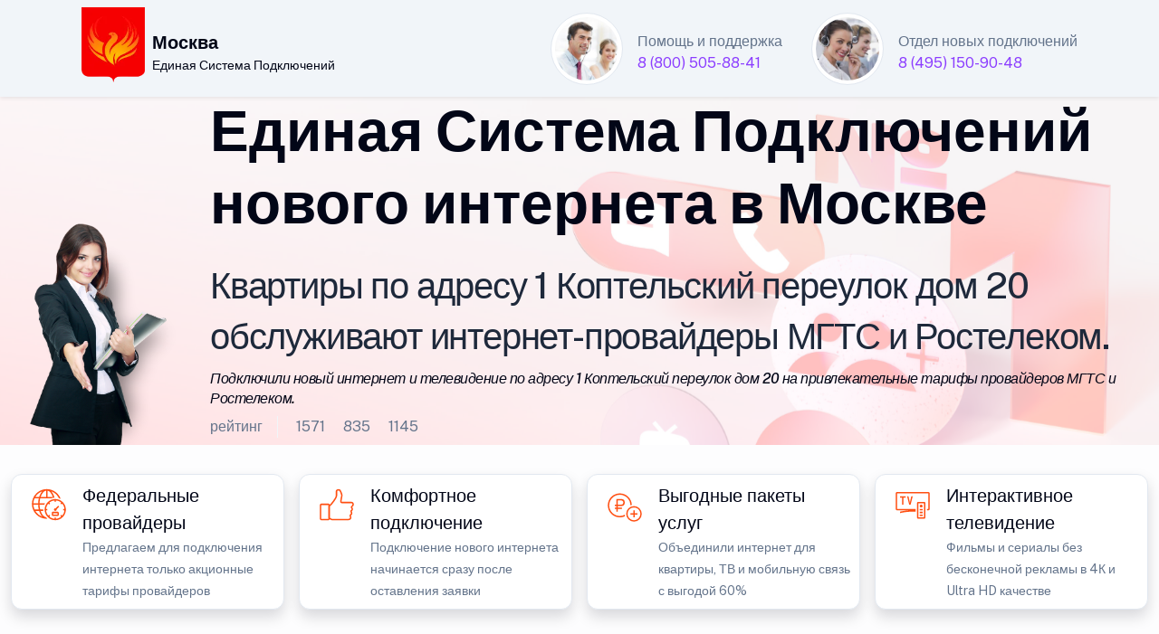

--- FILE ---
content_type: text/html; charset=UTF-8
request_url: https://top-tarif.ru/mts-moscow/1_koptelskiy_pereulok_dom_20/
body_size: 16774
content:
<!doctype html>
<html lang="ru">
<head>
	<meta http-equiv="X-UA-Compatible" content="IE=edge" /> 
	<meta name="HandheldFriendly" content="True" />
	<meta name="mobile-web-app-capable" content="yes" />
	<meta name="MobileOptimized" content="320" />
	<meta name="viewport" content="width=device-width, height=device-height, initial-scale=1.0, user-scalable=no, minimum-scale=1.0, maximum-scale=1.0" />
	
	<meta name="robots" content="index, follow" />
	<meta http-equiv="Content-Type" content="text/html; charset=UTF-8" />
    <meta name="description" content="Провайдеры домашнего интернета и ТВ по адресу 1 Коптельский переулок дом 20 в Москве. Подключили новый интернет и телевидение в домах по адресу 1 Коптельский переулок дом 20. Единая Система Подключений нового домашнего интернета в Москве. Тарифы интернет-провайдеров Москвы " />
	<meta name="keywords" content="Домашний интернет по адресу 1 Коптельский переулок дом 20 в Москве, Официальный дилер МТС и Ростелеком в Москве, Подключили GPON интернет по адресу 1 Коптельский переулок дом 20, Тарифы интернет-провайдеров Москвы " />
	<meta name="yandex-verification" content="ccec0c5365bf8b9e"/>
	<meta name="google-site-verification" content="2mJ9fZRF8ttUHYnoGG1ayu8y0a0PmJruL_zhgV-CCdE" />
	
<title>Домашний интернет и ТВ 1 Коптельский переулок дом 20 в Москве</title>	
<link rel="canonical" href="https://top-tarif.ru/mts-moscow/1_koptelskiy_pereulok_dom_20/" />

<link rel="shortcut icon" href="/favicon.ico" />

    <meta property="og:title" content="Домашний интернет и ТВ 1 Коптельский переулок дом 20 в Москве" />
    <meta property="og:type" content="website" />
    <meta property="og:url" content="https://top-tarif.ru/mts-moscow/1_koptelskiy_pereulok_dom_20/">
    <meta property="og:description" content="Подключили новый интернет и телевидение по адресу 1 Коптельский переулок дом 20 в Москве. Домашний интернет МТС в Москве. Домашний интернет Ростелеком в Москве. Официальный дилер МТС и Ростелеком в Москве " />
    <meta property="og:image" content="https://top-tarif.ru/07/1000/happy-plus-1006.webp" />
    <meta property="vk:image" content="https://top-tarif.ru/07/1000/happy-plus-1006.webp" />
	
﻿<link rel="stylesheet" media="screen" href="/07/css/style-main-plus.css" rel="stylesheet" />
	<link href="/88/boxicons/css/boxicons.min.css" rel="stylesheet">
    <link rel="stylesheet" media="screen" href="/88/css/swiper-bundle.min.css">
    <link rel="stylesheet" media="screen" href="/07/css/theme.min.css" rel="stylesheet" />
	<link rel="stylesheet" href="/07/css/scrollCue.css" />
	
	<link rel="stylesheet" href="https://gdelu.pro/form/gdelu-connection-form.css">
	<script src="https://gdelu.pro/form/gdelu-connection-form.js"></script> 


</head>
<body class="bg-light bg-opacity-10">
<nav class="navbar bg-light w-100 fixed-top">
    <div class="container">
        <div class="d-flex align-items-start">
			<a href="https://www.company.rt.ru"><img src="/07/g/89.webp" width="70" alt="Быстрый домашний интернет"></a>	
			<div class="ps-2 text-black align-items-start">				
				<p class="fs-4 mt-4 mb-0 fw-semibold">Москва</p>
				<p class="fs-6 pb-0">Единая Система Подключений</p>
			</div>
		</div>		
		<div class="d-lg-flex justify-content-end">
			<div class="d-inline-flex justify-content-start">
				<img src="/07/avatar/avatar-3.jpg" alt="Ангел Хранитель" class="avatar avatar-xl rounded-circle border p-1 bg-white" />
				<div class="ms-3 mt-4 me-lg-5 lh-1">
					<p class="mb-2">Помощь и поддержка</p>
					<a href="tel:88005058841">8 (800) 505-88-41</a>
				</div>
			</div>
			<div class="d-inline-flex justify-content-start">
				<img src="/07/avatar/avatar-6.jpg" alt="Дух Удачи" class="avatar avatar-xl rounded-circle border p-1 bg-white" />
				<div class="ms-3 mt-4 lh-1">
					<p class="mb-2">Отдел новых подключений</p>
					<a href="tel:84951509048">8 (495) 150-90-48</a>
				</div>
			</div>
		</div>			
	</div>
</nav>

<header class="bg-white" data-jarallax data-speed="0.1">
	<img class="jarallax-img opacity-25" src="/07/img/photo_2024-11.jpg" alt="Лучший провайдер" />
	<div class="container" style="max-width: 1560px;">
        <div class="row">
            <div class="d-none d-lg-block col-lg-2 col-12 align-self-end" data-cue="slideInRight">
				<img src="/07/img/domodar/we-do.png" alt="Лучший интернет-провайдер Москвы" class="img-fluid float-end" />			
			</div>					
			<div class="col-lg-10 col-12 pt-6" text-start text-black" data-cue="zoomIn">
			
				<p class="display-3 mb-4 pt-6 text-black">Единая Система Подключений <br>нового интернета в Москве</p>
				<h1 class="lead fs-1">Квартиры по адресу 1 Коптельский переулок дом 20 обслуживают интернет-провайдеры МГТС и Ростелеком.</h1>
				<h2 class="lead fs-5 text-black fst-italic">Подключили новый интернет и телевидение по адресу 1 Коптельский переулок дом 20 на привлекательные тарифы провайдеров МГТС и Ростелеком.</h2>
	
				<div class="d-flex flex-wrap my-2">
					<div class="border-end border-light mb-0 pe-3 me-3">рейтинг</div>
					<div class="d-flex align-items-center mb-0 text-nowrap">
						<div class="d-flex align-items-center me-3">
							<i class="bx bx-like fs-lg me-1"></i>
							<span class="fs-sm">1571</span>
						</div>
						<div class="d-flex align-items-center me-3">
							<i class="bx bx-comment fs-lg me-1"></i>
							<span class="fs-sm">835</span>
						</div>
						<div class="d-flex align-items-center">
							<i class="bx bx-share-alt fs-lg me-1"></i>
							<span class="fs-sm">1145</span>
						</div>
					</div>
				</div>						
				
			</div>
		</div>
	</div>
</header>

﻿<section class="container py-0 d-none d-lg-block" style="max-width: 1560px;">
	<div class="row">
		<div class="col-lg-3 col-12 p-2">
			<div class="card overflow-hidden card-lift shadow">
				<div class="d-lg-flex p-2">
					<div class="px-2">
						<svg class="i-svg__tag" width="50" height="50" viewBox="0 0 56 56" fill="#FF4F12" xmlns="http://www.w3.org/2000/svg"><path fill-rule="evenodd" d="M24.43 43.627c-2.782-.56-5.232-3.605-6.668-7.892h3.308a24.235 24.235 0 01-.07-1.61v-.14h-3.727C16.8 32.13 16.52 30.118 16.45 28h5.88c.28-.613.595-1.19.945-1.75H16.45c.07-2.117.35-4.13.805-5.985h13.248c1.4-.543 2.904-.875 4.462-.963-.893-3.237-2.31-5.967-4.06-7.822a16.706 16.706 0 019.432 8.47c.805.245 1.558.578 2.293.945C40.092 13.807 33.337 8.75 25.375 8.75h-.07C15.19 8.785 7 16.992 7 27.125s8.19 18.34 18.305 18.375h.07c.196 0 .384-.015.575-.03.099-.008.198-.017.3-.023a14.898 14.898 0 01-1.82-1.82zm1.82-33.04c2.782.543 5.233 3.623 6.667 7.928H26.25v-7.928zm-1.75 7.928v-7.928c-2.817.508-5.285 3.606-6.72 7.928h6.72zm-4.742-7.018c-1.61 1.716-2.94 4.13-3.833 7.018h-4.743a16.64 16.64 0 018.575-7.018zm-4.288 8.768h-5.215a16.347 16.347 0 00-1.453 5.985H14.7c.07-2.1.315-4.13.77-5.985zM8.802 28H14.7c.053 2.1.315 4.13.753 5.985h-5.198A16.347 16.347 0 018.802 28zm7.123 7.735h-4.743a16.64 16.64 0 008.575 7.017c-1.61-1.715-2.94-4.13-3.832-7.017z" clip-rule="evenodd"></path><path d="M42.22 41.694l1.239-1.237 1.805 1.807-1.237 1.237-1.806-1.807zM26.487 25.966l1.238-1.238 1.806 1.807-1.237 1.238-1.807-1.807zM42.232 26.547l1.807-1.807 1.237 1.238-1.806 1.806-1.238-1.237zM26.49 42.267l1.806-1.807 1.237 1.238-1.806 1.806-1.238-1.237zM35 21.718h1.75v2.555H35zM35 43.96h1.75v2.555H35zM23.205 33.25h2.817V35h-2.817zM45.71 33.25h2.835V35H45.71zM36.162 32.598l3.292-3.292 1.237 1.238-3.291 3.291-1.238-1.237z"></path><path d="M35.875 32.498c-.893 0-1.628.735-1.628 1.627 0 .893.735 1.628 1.628 1.628.892 0 1.627-.735 1.627-1.628 0-.892-.717-1.627-1.627-1.627z"></path><path fill-rule="evenodd" d="M22.75 34.125C22.75 26.88 28.63 21 35.875 21S49 26.88 49 34.125 43.12 47.25 35.875 47.25 22.75 41.37 22.75 34.125zm24.5 0c0-6.265-5.11-11.375-11.375-11.375S24.5 27.86 24.5 34.125 29.61 45.5 35.875 45.5 47.25 40.39 47.25 34.125z" clip-rule="evenodd"></path><path fill-rule="evenodd" d="M32.97 36.75h5.828c.804 0 1.452.648 1.434 1.453v2.327c0 .805-.647 1.453-1.452 1.453h-5.828A1.449 1.449 0 0131.5 40.53v-2.328c0-.804.648-1.452 1.47-1.452zm5.53 3.5V38.5h-5.25v1.75h5.25z" clip-rule="evenodd"></path></svg>
					</div>
					<div class="ms-1">
						<p class="fs-4 lead text-black mb-0">Федеральные провайдеры</p>
						<small>Предлагаем для подключения интернета только акционные тарифы провайдеров</small>
					</div>
				</div>
			</div>
		</div>
		<div class="col-lg-3 col-12 p-2">
			<div class="card overflow-hidden card-lift shadow">
				<div class="d-lg-flex p-2">
					<div class="px-2">
						<svg class="i-svg__tag" width="50" height="50" viewBox="0 0 56 56" fill="#FF4F12" xmlns="http://www.w3.org/2000/svg"><path fill-rule="evenodd" d="M27.475 9.607c.56-.402 1.417-.857 2.485-.857.613 0 1.295.14 1.995.508.227.122.403.28.543.49.49.735 1.715 2.835 2.38 5.53a5.34 5.34 0 01.07 2.17l-1.19 6.702c-.018.14.087.28.244.28h11.935c1.4 0 2.643.928 2.94 2.275.07.298.105.613.105.98 0 1.803-1.067 2.643-1.785 3.01a.406.406 0 00-.105.665c.42.402.928 1.102.928 2.117 0 1.313-1.015 2.258-1.505 2.643-.123.088-.14.28-.035.403.28.314.735.997.735 2.03 0 1.242-.945 2.292-1.645 2.747-.21.14-.245.403-.123.613.263.402.595 1.137.595 2.205 0 1.732-1.785 3.114-3.482 3.114H21.84c-.21 0-.438-.035-.63-.14l-2.922-1.417a1.366 1.366 0 01-.788-1.242V29.854c0-.438.21-.84.56-1.102l1.768-1.33c.07-.053.14-.123.21-.193.752-.858 5.53-6.422 6.597-9.975.035-.122.052-.262.052-.385v-5.74c0-.595.298-1.155.788-1.523zm3.622 1.19c-.402-.192-.77-.297-1.137-.297-.49 0-.98.175-1.453.525-.017.018-.07.07-.07.123v5.722c0 .315-.035.613-.122.892-1.138 3.763-5.6 9.083-6.948 10.623a3.975 3.975 0 01-.49.455l-1.627 1.225v14.14l2.66 1.313h20.65c.84 0 1.732-.7 1.732-1.365 0-.666-.21-1.085-.332-1.278a2.211 2.211 0 01.665-3.01c.35-.21.858-.788.858-1.278 0-.472-.193-.735-.298-.857-.367-.42-.56-.98-.508-1.54.053-.56.333-1.067.788-1.417.402-.298.822-.788.822-1.243 0-.123 0-.473-.384-.84a2.176 2.176 0 01-.648-1.89c.105-.7.542-1.295 1.172-1.61.578-.298.823-.735.823-1.453 0-.21-.017-.42-.053-.595-.122-.524-.647-.91-1.242-.91H34.02a2.005 2.005 0 01-1.523-.717 1.97 1.97 0 01-.437-1.628l1.19-6.702c.087-.49.07-.98-.053-1.452-.577-2.328-1.627-4.183-2.1-4.936z" clip-rule="evenodd"></path><path fill-rule="evenodd" d="M8.75 26.67h8.75c.962 0 1.75.787 1.75 1.75V45.5c0 .962-.788 1.75-1.75 1.75H8.75c-.963 0-1.75-.788-1.75-1.75V28.42c0-.963.787-1.75 1.75-1.75zM17.5 45.5V28.42H8.75V45.5h8.75z" clip-rule="evenodd"></path></svg>
					</div>
					<div class="ms-1">
						<p class="fs-4 lead text-black mb-0">Комфортное подключение</p>
						<small>Подключение нового интернета начинается сразу после оставления заявки</small>
					</div>
				</div>
			</div>
		</div>
        <div class="col-lg-3 col-12 p-2">
			<div class="card overflow-hidden card-lift shadow">
				<div class="d-lg-flex p-2">
					<div class="px-2">
						<svg class="i-svg__tag" width="50" height="50" viewBox="0 0 56 56" fill="#FF4F12" xmlns="http://www.w3.org/2000/svg"><path d="M28.052 40.443A12.892 12.892 0 0121.875 42C14.63 42 8.75 36.12 8.75 28.875S14.63 15.75 21.875 15.75 35 21.63 35 28.875c.56-.227 1.138-.402 1.715-.543C36.435 20.37 29.907 14 21.875 14 13.668 14 7 20.668 7 28.875c0 8.208 6.668 14.875 14.875 14.875 2.328 0 4.532-.56 6.51-1.505-.158-.595-.28-1.19-.333-1.802z"></path><path fill-rule="evenodd" d="M29.75 39.375a9.62 9.62 0 019.625-9.625A9.62 9.62 0 0149 39.375 9.62 9.62 0 0139.375 49a9.62 9.62 0 01-9.625-9.625zm17.5 0c0-4.34-3.535-7.875-7.875-7.875S31.5 35.035 31.5 39.375s3.535 7.875 7.875 7.875 7.875-3.535 7.875-7.875z" clip-rule="evenodd"></path><path d="M35 38.5v1.75h3.5v3.5h1.75v-3.5h3.5V38.5h-3.5V35H38.5v3.5H35z"></path><path fill-rule="evenodd" d="M17.5 36.75h1.75v-7h4.305A4.451 4.451 0 0028 25.305 4.302 4.302 0 0023.695 21H17.5v7h-1.75v1.75h1.75v7zM23.555 28H19.25v-5.25h4.445c1.4 0 2.555 1.137 2.555 2.555A2.696 2.696 0 0123.555 28z" clip-rule="evenodd"></path><path d="M15.75 31.5h8.75v1.75h-8.75z"></path></svg>
					</div>
					<div class="ms-1">
						<p class="fs-4 lead text-black mb-0">Выгодные пакеты услуг</p>
						<small>Объединили интернет для квартиры, ТВ и мобильную связь с выгодой 60%</small>
					</div>
				</div>
			</div>
		</div>
		<div class="col-lg-3 col-12 p-2">
			<div class="card overflow-hidden card-lift shadow">
				<div class="d-lg-flex p-2">
					<div class="px-2">
						<svg class="i-svg__tag" width="50" height="50" viewBox="0 0 56 56" fill="#FF4F12" xmlns="http://www.w3.org/2000/svg"><path fill-rule="evenodd" d="M34.912 24.5h7.14c.928 0 1.68.753 1.68 1.68v17.623a1.68 1.68 0 01-1.68 1.68h-7.14a1.68 1.68 0 01-1.68-1.68V26.18c0-.927.753-1.68 1.68-1.68zm7.07 19.25v-17.5h-7v17.5h7z" clip-rule="evenodd"></path><path d="M38.482 28c-.962 0-1.75.788-1.75 1.75s.788 1.75 1.75 1.75c.963 0 1.75-.788 1.75-1.75S39.445 28 38.482 28zM36.732 36.75h3.5v1.75h-3.5zM36.732 33.25h3.5V35h-3.5zM36.732 40.25h3.5V42h-3.5zM12.215 17.5v1.75h2.607V28h1.75v-8.75h2.713V17.5h-7.07zM21 17.5L23.625 28h1.75L28 17.5h-1.75l-1.75 7.858-1.75-7.858H21z"></path><path d="M47.215 12.25H8.785c-.98 0-1.785.787-1.785 1.785V33.25c0 .928.718 1.663 1.627 1.75h3.623v.035h11.462c-5.407.315-9.432 1.155-11.462 1.645v1.82c2.152-.56 7.945-1.837 15.715-1.837 1.225 0 2.415.035 3.535.087v-3.483L8.75 33.25 8.785 14h38.43l.035.035-.035 19.25H45.5V35h1.873c.91-.087 1.627-.822 1.627-1.75V14.035c0-.998-.805-1.785-1.785-1.785z"></path></svg>
					</div>
					<div class="ms-1">
						<p class="fs-4 lead text-black mb-0">Интерактивное телевидение</p>
						<small>Фильмы и сериалы без бесконечной рекламы в 4К и Ultra HD качестве</small>
					</div>
				</div>
			</div>
		</div>
	</div>
</section><section class="pt-1 pb-5">
		<div class="container pb-2" style="max-width: 1560px;">
			<div class="swiper" data-swiper-options='{
				"slidesPerView": 1,
				"centeredSlides": true,
				"loop": true,
				"autoplay": {
				"delay": 0,
				"disableOnInteraction": true
				},
				"freeMode": true,
				"speed": 198000,
				"freeModeMomentum": false,
				"pagination": {
                "el": ".swiper-pagination",
                "clickable": true
				},
				"breakpoints": {
				"0": {
                "slidesPerView": 1
				},
				"576": {
                "slidesPerView": 2
				},
				"768": {
                "slidesPerView": 3
				},
				"1200": {
                "slidesPerView": 4
				}
				}
				}'>
				<div class="swiper-wrapper pb-3">

					<div class="swiper-slide h-auto px-2">						
						<div class="col" data-cue="zoomIn">
							<div class="card bg-danger shadow" data-cue="zoomIn">
								<div class="ms-3 mt-7 mb-3 d-flex">
									<img src="/07/clients/mts-165.png" width="48" height="48" alt="Домашний интернет МТС Home">
									<div class="ms-3 lh-1 mt-2 text-white">
										<p class="mb-1 fs-4 fw-semibold">Домашний интернет</p>
										<span class="fs-5">Выгодная цена</span>
									</div>
								</div>
<span class="badge bg-white text-black position-absolute top-0 start-0 zindex-2 mt-3 ms-3">Акция</span>
								<div class="card-body rounded-2 bg-white">

									<div class="ms-1 my-2 d-flex">
										<img src="/07/1000/inet-1.png" alt="Домашний интернет МТС" class="avatar avatar-md" />
										<div class="ms-3 lh-1">
											<p class="mb-1 text-dark fw-semibold"><span style="font-size:150%;">200</span> МБит</p>
											<span class="fs-5">проводной интернет</span>
										</div>
									</div>
									<div class="ms-1 my-4 d-flex">
										<img src="/07/1000/wifi.png" alt="Безлимитный Wi-Fi интернет" class="avatar avatar-md" />
										<div class="ms-3 lh-1">
											<p class="mb-1 text-dark fw-semibold"><span style="font-size:150%;">200</span> МБит</p>
											<span class="fs-5">беспроводной интернет</span>
										</div>
									</div>
									<div class="ms-1 my-4 d-flex">
										<img src="/07/1000/gifts-1.png" alt="МТС бонус" class="avatar avatar-md" />
										<div class="ms-3 mt-2 lh-1">
											<p class="fs-6 mb-0">Онлайн-кинотеатр KION <br>просмотр на 5 устройствах</p>
										</div>
									</div>

<div class="my-2">
										<div class="border-top position-relative z-1 d-flex justify-content-center border-info">
											<div class="lh-lg mt-n3 position-absolute top-0 z-2 text-info bg-white px-3">по акции выгоднее</div>
										</div>
									</div>

									<div class="my-3 lh-1 d-flex">
										<small class="fst-italic mt-0 mb-1 text-gray-500">* Пользуйтесь услугами<br>первые 2 месяца с выгодой</small>
									</div>
						
									<div class="mb-2 text-end">
										<span class="text-dark"><del>650 рублей</del><span class="h3"> 325</span> /в месяц</span>
									</div>
						
									<div class="my-3 lh-1 text-end">
										<p class="fs-6 text-secondary-emphasis"><em>В стоимость тарифа не включены<br> дополнительные услуги и оборудование</em></p>
									</div>
									<div class="d-grid px-2">
										<button type="button" class="btn fs-5 fw-light btn-danger shadow" data-bs-toggle="modal" data-bs-target="#mtsModalCenter">Подключить</button>
									</div>
						
								</div>
							</div>
						</div>
					</div>

					<div class="swiper-slide h-auto px-2">
						<div class="col" data-cue="zoomIn">
							<div class="card bg-danger shadow" data-cue="zoomIn">
								<div class="ms-3 mt-7 mb-3 d-flex">
									<img src="/07/clients/mts-165.png" width="48" height="48" alt="Домашний интернет МТС Home">
									<div class="ms-3 lh-1 mt-2 text-white">
										<p class="mb-1 fs-4 fw-semibold">Домашний интернет</p>
										<span class="fs-5">Кабельное телевидение</span>
									</div>
								</div>
<span class="badge bg-white text-black position-absolute top-0 start-0 zindex-2 mt-3 ms-3">Акция</span>
								<div class="card-body rounded-2 bg-white">

									<div class="ms-1 my-2 d-flex">
										<img src="/07/1000/tv-1.png" alt="Кабельное телевидение МТС Home" class="avatar avatar-md" />
										<div class="ms-3 lh-1">
											<p class="mb-1 text-dark fw-semibold"><span style="font-size:150%;">230</span> каналов</p>
											<span class="fs-5">телевидение</span>
										</div>
									</div>
									<div class="ms-1 my-4 d-flex">
										<img src="/07/1000/inet-1.png" alt="Интернет МТС Home" class="avatar avatar-md" />
										<div class="ms-3 lh-1">
											<p class="mb-1 text-dark fw-semibold"><span style="font-size:150%;">500</span> МБит</p>
											<span class="fs-5">домашний интернет</span>
										</div>
									</div>
									<div class="ms-1 my-4 d-flex">
										<img src="/07/1000/gifts-1.png" alt="МТС Home бонус" class="avatar avatar-md" />
										<div class="ms-3 mt-2 lh-1">
											<p class="fs-6 mb-0">Онлайн-кинотеатр KION <br>просмотр на 5 устройствах</p>
										</div>
									</div>

<div class="my-2">
										<div class="border-top position-relative z-1 d-flex justify-content-center border-info">
											<div class="lh-lg mt-n3 position-absolute top-0 z-2 text-info bg-white px-3">по акции выгоднее</div>
										</div>
									</div>

									<div class="my-3 lh-1 d-flex">
										<small class="fst-italic mt-0 mb-1 text-gray-500">* Пользуйтесь услугами<br>первые 2 месяца с выгодой</small>
									</div>						
					
									<div class="mb-2 text-end">
										<span class="text-dark"><del>1 040 рублей</del><span class="h3"> 520</span> /в месяц</span>
									</div>
						
									<div class="my-3 lh-1 text-end">
										<p class="fs-6 text-secondary-emphasis"><em>В стоимость тарифа не включены<br> дополнительные услуги и оборудование</em></p>
									</div>

									<div class="d-grid px-2">
										<button type="button" class="btn fs-5 fw-light btn-danger shadow" data-bs-toggle="modal" data-bs-target="#mtsModalCenter">Подключить</button>
									</div>
						
								</div>
							</div>
						</div>
					</div>

					<div class="swiper-slide h-auto px-2">
						<div class="col" data-cue="zoomIn">
							<div class="card bg-danger shadow" data-cue="zoomIn">
								<div class="ms-3 mt-7 mb-3 d-flex">
									<img src="/07/clients/mts-165.png" width="48" height="48" alt="Домашний интернет МТС Home">
									<div class="ms-3 lh-1 mt-2 text-white">
										<p class="mb-1 fs-4 fw-semibold">Домашний интернет</p>
										<span class="fs-5">Мобильная связь</span>
									</div>
								</div>
<span class="badge bg-white text-black position-absolute top-0 start-0 zindex-2 mt-3 ms-3">Акция</span>
								<div class="card-body rounded-2 bg-white">

									<div class="ms-1 my-2 d-flex">
										<img src="/07/1000/inet-1.png" alt="Интернет МТС Home" class="avatar avatar-md" />
										<div class="ms-3 lh-1">
											<p class="mb-1 text-dark fw-semibold"><span style="font-size:150%;">500</span> МБит</p>
											<span class="fs-5">проводной интернет</span>
										</div>
									</div>
									<div class="ms-1 my-4 d-flex">
										<img src="/07/1000/phone.png" alt="Мобильная связь МТС Home" class="avatar avatar-md" />
										<div class="ms-3 lh-1">
											<p class="mb-0 mt-1 fw-semibold text-dark"><span style="font-size:130%;">50</span> минут</p>
											<span class="fs-6 text-secondary-emphasis">Мобильная связь</span>
										</div>
									</div>
									<div class="ms-1 my-4 d-flex">
										<img src="/07/1000/gifts-1.png" alt="МТС Home бонус" class="avatar avatar-md" />
										<div class="ms-3 mt-2 lh-1">
											<p class="mb-0 fs-6">Полный безлимит 2.0<br> МТС Музыка, кинотеатр KION</p>
										</div>
									</div>

<div class="my-2">
										<div class="border-top position-relative z-1 d-flex justify-content-center border-info">
											<div class="lh-lg mt-n3 position-absolute top-0 z-2 text-info bg-white px-3">по акции выгоднее</div>
										</div>
									</div>

									<div class="my-3 lh-1 d-flex">
										<small class="fst-italic mt-0 mb-1 text-gray-500">* Пользуйтесь услугами<br>первые 2 месяца с выгодой</small>
									</div>
						
									<div class="mb-2 text-end">
										<span class="text-dark"><del>890 рублей</del><span class="h3"> 445</span> /в месяц</span>
									</div>
						
									<div class="my-3 lh-1 text-end">
										<p class="fs-6 text-secondary-emphasis"><em>В стоимость тарифа не включены<br> дополнительные услуги и оборудование</em></p>
									</div>
									<div class="d-grid px-2">
										<button type="button" class="btn fs-5 fw-light btn-danger shadow" data-bs-toggle="modal" data-bs-target="#mtsModalCenter">Подключить</button>
									</div>
						
								</div>
							</div>
						</div>
					</div>
					
					<div class="swiper-slide h-auto px-2">
						<div class="col" data-cue="zoomIn">
							<div class="card bg-danger shadow" data-cue="zoomIn">
								<div class="ms-3 mt-7 mb-3 d-flex">
									<img src="/07/clients/mts-165.png" width="48" height="48" alt="Домашний интернет МТС Home">
									<div class="ms-3 lh-1 mt-2 text-white">
										<p class="mb-1 fs-4 fw-semibold">Домашний интернет</p>
										<span class="fs-5">Самый выгодный тариф</span>
									</div>
								</div>
<span class="badge bg-white text-black position-absolute top-0 start-0 zindex-2 mt-3 ms-3">Акция</span>
								<div class="card-body rounded-2 bg-white">

									<div class="ms-1 my-2 d-flex">
										<img src="/07/1000/tv.png" alt="Цифровое телевидение МТС Home" class="avatar avatar-md" />
										<div class="ms-3 lh-1">
											<p class="mb-1 text-dark fw-semibold"><span style="font-size:150%;">230</span> каналов</p>
											<span class="fs-5">телевидение</span>
										</div>
									</div>
									<div class="ms-1 my-4 d-flex">
										<img src="/07/1000/inet-1.png" alt="Проводной интернет МТС Home" class="avatar avatar-md" />
										<div class="ms-3 lh-1">
											<p class="mb-1 text-dark fw-semibold"><span style="font-size:150%;">200</span> МБит</p>
											<span class="fs-5">безлимитный интернет</span>
										</div>
									</div>
									<div class="ms-1 my-4 d-flex">
										<img src="/07/1000/phone-40.png" alt="Сотовая связь МТС Home" class="avatar avatar-md" />
										<div class="ms-3 lh-1">
											<p class="mb-0 mt-2 fs-6">900 минут</p>
											<span class="fs-6 mb-0">Полный безлимит ГБ</span>
										</div>
									</div>

<div class="my-2">
										<div class="border-top position-relative z-1 d-flex justify-content-center border-info">
											<div class="lh-lg mt-n3 position-absolute top-0 z-2 text-info bg-white px-3">по акции выгоднее</div>
										</div>
									</div>

									<div class="my-3 lh-1 d-flex">
										<small class="fst-italic mt-0 mb-1 text-gray-500">* Пользуйтесь услугами<br>первые 2 месяца с выгодой</small>
									</div>
						
									<div class="mb-2 text-end">
										<span class="text-dark"><del>990 рублей</del><span class="h3"> 495</span> /в месяц</span>
									</div>
						
									<div class="my-3">
										<div class="lh-1 text-end">
											<p class="fs-6 text-secondary-emphasis"><em>В стоимость тарифа не включены<br> дополнительные услуги и оборудование</em></p>
										</div>
									</div>
									<div class="d-grid px-2">
										<button type="button" class="btn fs-5 fw-light btn-danger shadow" data-bs-toggle="modal" data-bs-target="#mtsModalCenter">Подключить</button>
									</div>
						
								</div>
							</div>
						</div>
					</div>

					<div class="swiper-slide h-auto px-2">
						<div class="col" data-cue="zoomIn">
							<div class="card bg-danger shadow" data-cue="zoomIn">
								<div class="ms-3 mt-7 mb-3 d-flex">
									<img src="/07/clients/mts-165.png" width="48" height="48" alt="Домашний интернет МТС Home">
									<div class="ms-3 lh-1 mt-2 text-white">
										<p class="mb-1 fs-4 fw-semibold">Домашний интернет</p>
										<span class="fs-5">Просто интернет</span>
									</div>
								</div>
<span class="badge bg-white text-black position-absolute top-0 start-0 zindex-2 mt-3 ms-3">Акция</span>
								<div class="card-body rounded-2 bg-white">
									<div class="ms-1 my-2 d-flex">
										<img src="/07/1000/inet-1.png" alt="Проводной интернет МТС Home" class="avatar avatar-md" />
										<div class="ms-3 lh-1">
											<p class="mb-1 text-dark fw-semibold"><span style="font-size:150%;">500</span> МБит</p>
											<span class="fs-5">проводной интернет</span>
										</div>
									</div>
									<div class="ms-1 my-4 d-flex">
										<img src="/07/1000/wifi.png" alt="Безлимитный Wi-Fi интернет МТС Home" class="avatar avatar-md" />
										<div class="ms-3 lh-1">
											<p class="mb-1 text-dark fw-semibold"><span style="font-size:150%;">500</span> МБит</p>
											<span class="fs-5">Wi-Fi в квартире</span>
										</div>
									</div>
									<div class="ms-1 my-4 d-flex">
										<img src="/07/1000/gifts-1.png" alt="МТС Home бонус" class="avatar avatar-md" />
										<div class="ms-3 mt-2 lh-1">
											<p class="fs-6 mb-0">Онлайн-кинотеатр KION <br>просмотр на 5 устройствах</p>
										</div>
									</div>

<div class="my-2">
										<div class="border-top position-relative z-1 d-flex justify-content-center border-info">
											<div class="lh-lg mt-n3 position-absolute top-0 z-2 text-info bg-white px-3">по акции выгоднее</div>
										</div>
									</div>

									<div class="my-3 lh-1 d-flex">
										<small class="fst-italic mt-0 mb-1 text-gray-500">* Пользуйтесь услугами<br>первые 2 месяца с выгодой</small>
									</div>
						
									<div class="mb-2 text-end">
										<span class="text-dark"><del>750 рублей</del><span class="h3"> 375</span> /в месяц</span>
									</div>
						
									<div class="my-3">
										<div class="lh-1 text-end">
											<p class="fs-6 text-secondary-emphasis"><em>В стоимость тарифа не включены<br> дополнительные услуги и оборудование</em></p>
										</div>
									</div>
									<div class="d-grid px-2">
										<button type="button" class="btn fs-5 fw-light btn-danger shadow" data-bs-toggle="modal" data-bs-target="#mtsModalCenter">Подключить</button>
									</div>
									
								</div>
							</div>
						</div>
					</div>

					<div class="swiper-slide h-auto px-2">
						<div class="col" data-cue="zoomIn">
							<div class="card bg-danger shadow" data-cue="zoomIn">
								<div class="ms-3 mt-7 mb-3 d-flex">
									<img src="/07/clients/mts-165.png" width="48" height="48" alt="Домашний интернет МТС Home">
									<div class="ms-3 lh-1 mt-2 text-white">
										<p class="mb-1 fs-4 fw-semibold">Домашний интернет</p>
										<span class="fs-5">Уникальный тариф</span>
									</div>
								</div>
<span class="badge bg-white text-black position-absolute top-0 start-0 zindex-2 mt-3 ms-3">Акция</span>
								<div class="card-body rounded-2 bg-white">

								<div class="ms-1 my-2 d-flex">
									<img src="/07/1000/tv-1.png" alt="МТС Home кабельное телевидение" class="avatar avatar-md" />
									<div class="ms-3 lh-1">
										<p class="mb-1 text-dark fw-semibold"><span style="font-size:150%;">230</span> каналов</p>
										<span class="fs-5">телевидение</span>
									</div>
								</div>
								<div class="ms-1 my-4 d-flex">
									<img src="/07/1000/inet-1.png" alt="Проводной интернет МТС Home" class="avatar avatar-md" />
									<div class="ms-3 lh-1">
										<p class="mb-1 text-dark fw-semibold"><span style="font-size:150%;">1000</span> МБит</p>
										<span class="fs-5">домашний интернет</span>
									</div>
								</div>
								<div class="ms-1 my-4 d-flex">
									<img src="/07/1000/gifts-1.png" alt="Бонусы МТС Home" class="avatar avatar-md" />
									<div class="ms-3 mt-2 lh-1">
										<p class="fs-6 mb-0">Cпецпредложения и акции <br>( заказ через оператора )</p>
									</div>
								</div>

<div class="my-2">
									<div class="border-top position-relative z-1 d-flex justify-content-center border-info">
										<div class="lh-lg mt-n3 position-absolute top-0 z-2 text-info bg-white px-3">по акции выгоднее</div>
									</div>
								</div>

								<div class="my-3 lh-1 d-flex">
									<small class="fst-italic mt-0 mb-1 text-gray-500">* Пользуйтесь услугами<br>первые 2 месяца с выгодой</small>
								</div>						
					
								<div class="mb-2 text-end">
									<span class="text-dark"><del>1 230 рублей</del><span class="h3"> 615</span> /в месяц</span>
								</div>
						
								<div class="my-3">
									<div class="lh-1 text-end">
										<p class="fs-6 text-secondary-emphasis"><em>В стоимость тарифа не включены<br> дополнительные услуги и оборудование</em></p>
									</div>
								</div>
								<div class="d-grid px-2">
									<button type="button" class="btn fs-5 fw-light btn-danger shadow" data-bs-toggle="modal" data-bs-target="#mtsModalCenter">Подключить</button>
								</div>
								
							</div>
						</div>
					</div>
				</div>
				
			</div>
		</div>
	</section><section class="pt-0 pb-5">
	<div class="container pb-2" style="max-width: 1560px;">
		<div class="swiper" data-swiper-options='{
            "slidesPerView": 1,
            "centeredSlides": true,
            "loop": true,
			  "autoplay": {
              "delay": 0,
              "disableOnInteraction": true
              },
			  "freeMode": true,
              "speed": 234000,
              "freeModeMomentum": false,
              "pagination": {
                "el": ".swiper-pagination",
                "clickable": true
              },
            "breakpoints": {
              "0": {
                "slidesPerView": 1
              },
              "576": {
                "slidesPerView": 2
              },
              "768": {
                "slidesPerView": 3
              },
              "1200": {
                "slidesPerView": 4
              }
            }
          }'>
			<div class="swiper-wrapper pb-3">

				<div class="swiper-slide h-auto px-2">						
					<div class="col" data-cue="zoomIn">
						<div class="card shadow" style="background: linear-gradient(111.42deg, #c13dff 0.42%, #7700FF 90.76%, #7700FF 99.42%);">
							<div class="ms-3 mt-7 mb-3 d-flex">
								<img src="/07/clients/rt-987.png" alt="Ростелеком тариф" width="53" height"48" />
								<div class="ms-3 lh-1 mt-2 text-white">
									<p class="mb-1 fs-4 fw-semibold">Домашний интернет</p>
									<span class="fs-5">Технологии доступа</span>
								</div>
							</div>
<span class="badge bg-danger position-absolute top-0 start-0 zindex-2 mt-3 ms-3">Акция</span>
							<div class="card-body rounded-2 bg-white">

								<div class="ms-1 my-2 d-flex">
									<img src="/07/1000/gi-15.png" alt="Безлимитный интернет" class="avatar avatar-md" />
									<div class="ms-3 mt-0 lh-1">
										<p class="mb-0 text-dark fw-semibold"><span style="font-size:150%;">500</span> МБит</p>
										<span class="fs-6">проводной интернет</span>
									</div>
								</div>
								<div class="ms-1 my-4 d-flex">
									<img src="/07/1000/wifi.png" alt="Wi-Fi интернет для квартиры" class="avatar avatar-md" />
									<div class="ms-3 lh-1">
										<p class="mb-0 text-dark fw-semibold"><span style="font-size:150%;">500</span> МБит</p>
										<span class="fs-6">беспроводной интернет</span>
									</div>
								</div>
								<div class="ms-1 my-4 d-flex">
									<img src="/07/1000/gifts-40.png" alt="Ростелеком акция" class="avatar avatar-md" />
									<div class="ms-3 mt-2 lh-1">
										<p class="mb-0 fs-6">Cпецпредложения и скидки <br>( заказ через оператора )</p>
									</div>
								</div>

<div class="my-2">
									<div class="border-top position-relative z-1 d-flex justify-content-center border-info">
										<div class="lh-lg mt-n3 position-absolute top-0 z-2 text-info bg-white px-3">по акции выгоднее</div>
									</div>
								</div>

								<div class="ms-2 my-3 lh-1 d-flex">
									<p class="text-secondary-emphasis"><em>* Пользуйтесь услугами <br>в течение 30 дней бесплатно</em></p>
								</div>
						
								<div class="mb-2 text-dark text-end">
									<del>650 рублей</del><span class="h3"> 0</span> /в месяц
								</div>
						
								<div class="my-2 lh-1 text-end">
									<p class="fs-6 text-secondary-emphasis"><em>В стоимость тарифа не включены<br> дополнительные услуги и оборудование</em></p>
								</div>

								<div class="d-grid px-2">
									<button type="button" class="btn fs-5 fw-light btn-primary shadow" data-bs-toggle="modal" data-bs-target="#exampleModalCenter">Подключить</button>
								</div>
						
							</div>
						</div>
					</div>
				</div>
				
				<div class="swiper-slide h-auto px-2">						
					<div class="col" data-cue="zoomIn">
						<div class="card shadow" style="background: linear-gradient(111.42deg, #c13dff 0.42%, #7700FF 90.76%, #7700FF 99.42%);">
							<div class="ms-3 mt-7 mb-3 d-flex">
								<img src="/07/clients/rt-987.png" alt="Ростелеком тариф" width="53" height"48" />
								<div class="ms-3 lh-1 mt-2 text-white">
									<p class="mb-1 fs-4 fw-semibold">Домашний интернет</p>
									<span class="fs-5">Технологии общения</span>
								</div>
							</div>
<span class="badge bg-danger position-absolute top-0 start-0 zindex-2 mt-3 ms-3">Акция</span>
							<div class="card-body rounded-2 bg-white">

								<div class="ms-1 my-2 d-flex">
									<img src="/07/1000/gi-15.png" alt="Безлимитный интернет Ростелеком" class="avatar avatar-md" />
									<div class="ms-3 mt-0 lh-1">
										<p class="mb-0 text-dark fw-semibold"><span style="font-size:150%;">500</span> МБит</p>
										<span class="fs-6">проводной интернет</span>
									</div>
								</div>
								<div class="ms-1 my-4 d-flex">
									<img src="/07/1000/phone-40.png" alt="Мобильная связь Ростелеком" class="avatar avatar-md" />
									<div class="ms-3 lh-1">
										<p class="mb-0 text-dark fw-semibold"><span style="font-size:150%;">1000</span> минут</p>
										<span class="fs-6">40 Гб интернет 500 СМС</span>
									</div>
								</div>
								<div class="ms-1 my-4 d-flex">
									<img src="/07/1000/gifts-1.png" alt="Ростелеком акция" class="avatar avatar-md" />
									<div class="ms-3 mt-2 lh-1">
										<p class="mb-0 fs-6">Безлимитный доступ <br>в социальные сети</p>
									</div>
								</div>

<div class="my-2">
									<div class="border-top position-relative z-1 d-flex justify-content-center border-info">
										<div class="lh-lg mt-n3 position-absolute top-0 z-2 text-info bg-white px-3">по акции выгоднее</div>
									</div>
								</div>

								<div class="ms-2 my-3 lh-1 d-flex">
									<p class="text-secondary-emphasis"><em>* Пользуйтесь услугами <br>в течение 30 дней бесплатно</em></p>
								</div>
						
								<div class="mb-2 text-dark text-end">
									<del>900 рублей</del><span class="h3"> 0</span> /в месяц
								</div>
						
								<div class="my-2 lh-1 text-end">
									<p class="fs-6 text-secondary-emphasis"><em>В стоимость тарифа не включены<br> дополнительные услуги и оборудование</em></p>
								</div>

								<div class="d-grid px-2">
									<button type="button" class="btn fs-5 fw-light btn-primary shadow" data-bs-toggle="modal" data-bs-target="#exampleModalCenter">Подключить</button>
								</div>
						
							</div>
						</div>
					</div>
				</div>

				<div class="swiper-slide h-auto px-2">
					<div class="col" data-cue="zoomIn">
					<div class="card shadow" style="background: linear-gradient(111.42deg, #c13dff 0.42%, #7700FF 90.76%, #7700FF 99.42%);">
						<div class="ms-3 mt-7 mb-3 d-flex">
							<img src="/07/clients/rt-987.png" alt="Ростелеком тариф" width="53" height"48" />
							<div class="ms-3 lh-1 mt-2 text-white">
								<p class="mb-1 fs-4 fw-semibold">Домашний интернет</p>
								<span class="fs-5">Технологии развлечения</span>
							</div>
                        </div>
<span class="badge bg-danger position-absolute top-0 start-0 zindex-2 mt-3 ms-3">Популярный тариф</span>
						<div class="card-body rounded-2 bg-white">

							<div class="ms-1 my-2 d-flex">
								<img src="/07/1000/tv-1.png" alt="Ростелеком кабельное телевидение" class="avatar avatar-md" />
								<div class="ms-3 lh-1">
									<p class="mb-0 text-dark fw-semibold"><span style="font-size:150%;">224</span> каналов</p>
									<span class="fs-6">интерактивное телевидение</span>
								</div>
							</div>
							<div class="ms-1 my-4 d-flex">
								<img src="/07/1000/gi-15.png" alt="Ростелеком домашний интернет" class="avatar avatar-md" />
								<div class="ms-3 lh-1">
									<p class="mb-0 text-dark fw-semibold"><span style="font-size:150%;">500</span> МБит</p>
									<span class="fs-6">домашний интернет</span>
								</div>
							</div>
							<div class="ms-1 my-4 d-flex">
								<img src="/07/1000/gifts-3.png" alt="Ростелеком акция" class="avatar avatar-md" />
								<div class="ms-3 mt-2 lh-1">
									<p class="mb-0 fs-6">27 000 фильмов и сериалов<br> в онлайн-кинотеатре Wink</p>
								</div>
							</div>

<div class="my-2">
                                <div class="border-top position-relative z-1 d-flex justify-content-center border-info">
                                    <div class="lh-lg mt-n3 position-absolute top-0 z-2 text-info bg-white px-3">по акции выгоднее</div>
                                </div>
                            </div>

							<div class="ms-2 lh-1 my-3 d-flex">
								<p class="text-secondary-emphasis"><em>* Пользуйтесь услугами <br>в течение 30 дней бесплатно</em></p>
							</div>					
					
							<div class="mb-2 text-end">
								<span class="text-dark"><del>750 рублей</del><span class="h3"> 0</span> /в месяц</span>
							</div>
						
							<div class="my-2 lh-1 text-end">
								<p class="fs-6 text-secondary-emphasis"><em>В стоимость тарифа не включены<br> дополнительные услуги и оборудование</em></p>
							</div>
							<div class="d-grid px-2">
								<button type="button" class="btn fs-5 fw-light btn-primary shadow" data-bs-toggle="modal" data-bs-target="#exampleModalCenter">Подключить</button>
							</div>
						
						</div>
					</div>
				</div>
			</div>

			<div class="swiper-slide h-auto px-2">
				<div class="col" data-cue="zoomIn">
					<div class="card shadow" style="background: linear-gradient(111.42deg, #c13dff 0.42%, #7700FF 90.76%, #7700FF 99.42%);">
						<div class="ms-3 mt-7 mb-3 d-flex">
							<img src="/07/clients/rt-987.png" alt="Ростелеком тариф" width="53" height"48" />
							<div class="ms-3 lh-1 mt-2 text-white">
								<p class="mb-1 fs-4 fw-semibold">Домашний интернет</p>
								<span class="fs-5">Технологии развлечения</span>
							</div>
                        </div>

						<div class="card-body rounded-2 bg-white">

							<div class="ms-1 mt-2 mb-2 d-flex">
								<img src="/07/1000/gi-14.png" alt="Безлимитный интернет Ростелеком" class="avatar avatar-md" />
								<div class="ms-3 lh-1">
									<p class="mb-0 text-dark fw-semibold"><span style="font-size:150%;">250</span> МБит</p>
									<span class="fs-6">домашний интернет</span>
								</div>
							</div>
							<div class="ms-1 mt-4 mb-4 d-flex">
								<img src="/07/1000/tv.png" alt="Цифровое телевидение Ростелеком" class="avatar avatar-md" />
								<div class="ms-3 lh-1">
									<p class="mb-0 text-dark fw-semibold"><span style="font-size:150%;">22</span> каналов</p>
									<span class="fs-6">интерактивное телевидение</span>
								</div>
							</div>
							<div class="ms-1 my-4 d-flex">
								<img src="/07/1000/gifts-3.png" alt="Ростелеком акция" class="avatar avatar-md" />
								<div class="ms-3 mt-2 lh-1">
									<p class="mb-0 fs-6">В подарок подписка на<br> онлайн-кинотеатр Wink</p>
								</div>
							</div>

<div class="my-2">
								<div class="border-top position-relative z-1 d-flex justify-content-center border-info">
									<div class="lh-lg mt-n3 position-absolute top-0 z-2 bg-info px-3"></div>
								</div>
							</div>
						
							<div class="ms-2 lh-1 my-3 d-flex">
								<p class="text-secondary-emphasis"><em>* Быстрый интернет<br> с цифровым телевидением</em></p>
							</div>
						
							<div class="mb-2 text-dark text-end">
								<span class="h3">600</span> рублей /в месяц
							</div>
						
							<div class="my-2 lh-1 text-end">
								<p class="fs-6 text-secondary-emphasis"><em>В стоимость тарифа не включены<br> дополнительные услуги и оборудование</em></p>
							</div>
							<div class="d-grid px-2">
								<button type="button" class="btn fs-5 fw-light btn-primary shadow" data-bs-toggle="modal" data-bs-target="#exampleModalCenter">Подключить</button>
							</div>
						
						</div>
					</div>
				</div>
			</div>

			<div class="swiper-slide h-auto px-2">
				<div class="col" data-cue="zoomIn">
					<div class="card shadow" style="background: linear-gradient(111.42deg, #c13dff 0.42%, #7700FF 90.76%, #7700FF 99.42%);">
						<div class="ms-3 mt-7 mb-3 d-flex">
							<img src="/07/clients/rt-987.png" alt="Ростелеком тариф" width="53" height"48" />
							<div class="ms-3 lh-1 mt-2 text-white">
								<p class="mb-1 fs-4 fw-semibold">Домашний интернет</p>
								<span class="fs-5">Технологии доступа</span>
							</div>
                        </div>
<span class="badge bg-danger position-absolute top-0 start-0 zindex-2 mt-3 ms-3">Акция</span>
						<div class="card-body rounded-2 bg-white">

							<div class="ms-1 mt-2 mb-2 d-flex">
								<img src="/07/1000/gi-15.png" alt="Ростелеком домашний интернет" class="avatar avatar-md" />
								<div class="ms-3 lh-1">
									<p class="mb-0 text-dark fw-semibold"><span style="font-size:150%;">500</span> МБит</p>
									<span class="fs-6">проводной интернет</span>
								</div>
							</div>
							<div class="ms-1 mt-4 mb-4 d-flex">
								<img src="/07/1000/wifi-40.png" alt="Wi-Fi интернет в квартире" class="avatar avatar-md" />
								<div class="ms-3 lh-1">
									<p class="mb-0 text-dark fw-semibold"><span style="font-size:150%;">500</span> МБит</p>
									<span class="fs-6">беспроводной интернет</span>
								</div>
							</div>
							<div class="ms-1 my-4 d-flex">
								<img src="/07/1000/gifts-3.png" alt="Ростелеком акция" class="avatar avatar-md" />
								<div class="ms-3 mt-2 lh-1">
									<p class="mb-0 fs-6">Просто интернет<br> быстрый, безлимитный, с Wi-Fi</p>
								</div>
							</div>

<div class="my-2">
								<div class="border-top position-relative z-1 d-flex justify-content-center border-info">
                                    <div class="lh-lg mt-n3 position-absolute top-0 z-2 text-info bg-white px-3">по акции выгоднее</div>
								</div>
							</div>

							<div class="ms-2 lh-1 my-3 d-flex">
								<p class="text-secondary-emphasis"><em>* Пользуйтесь услугами <br>в течение 30 дней бесплатно</em></p>
							</div>
						
							<div class="mb-2 text-dark text-end">
								<del>650 рублей</del><span class="h3"> 0</span> /в месяц
							</div>
						
							<div class="my-2 lh-1 text-end">
								<p class="fs-6 text-secondary-emphasis"><em>В стоимость тарифа не включены<br> дополнительные услуги и оборудование</em></p>
							</div>
							<div class="d-grid px-2">
								<button type="button" class="btn fs-5 fw-light btn-primary shadow" data-bs-toggle="modal" data-bs-target="#exampleModalCenter">Подключить</button>
							</div>
						
						</div>
					</div>
				</div>
			</div>
			
			<div class="swiper-slide h-auto px-2">
				<div class="col" data-cue="zoomIn">
					<div class="card shadow" style="background: linear-gradient(111.42deg, #c13dff 0.42%, #7700FF 90.76%, #7700FF 99.42%);">
						<div class="ms-3 mt-7 mb-3 d-flex">
							<img src="/07/clients/rt-987.png" alt="Ростелеком тариф" width="53" height"48" />
							<div class="ms-3 lh-1 mt-2 text-white">
								<p class="mb-1 fs-4 fw-semibold">Домашний интернет</p>
								<span class="fs-5">Технологии выгоды</span>
							</div>
                        </div>
<span class="badge bg-danger position-absolute top-0 start-0 zindex-2 mt-3 ms-3">Акция</span>
						<div class="card-body rounded-2 bg-white">

							<div class="ms-1 mt-2 mb-2 d-flex">
								<img src="/07/1000/inet-1.png" alt="Ростелеком интернет" class="avatar avatar-md" />
								<div class="ms-3 lh-1">
									<p class="mb-0 text-black fw-semibold"><span style="font-size:150%;">500</span> МБит</p>
									<span class="fs-6">проводной интернет</span>
								</div>
							</div>
							<div class="ms-1 mt-4 mb-4 d-flex">
								<img src="/07/1000/tv.png" alt="Домашнее телевидение Ростелеком" class="avatar avatar-md" />
								<div class="ms-3 lh-1">
									<p class="mb-0 text-black fw-semibold"><span style="font-size:150%;">224</span> каналов</p>
									<span class="fs-6">интерактивное телевидение</span>
								</div>
							</div>
							<div class="ms-1 my-4 d-flex">
								<img src="/07/1000/phone-40.png" alt="Мобильная связь Ростелеком" class="avatar avatar-md" />
								<div class="ms-3 lh-1">
									<p class="mb-0 mt-2 fs-6 text-dark">1000 минут</p>
									<span class="fs-6">40 Гб интернет 500 СМС</span>
								</div>
							</div>

<div class="my-2">
								<div class="border-top position-relative z-1 d-flex justify-content-center border-info">
                                    <div class="lh-lg mt-n3 position-absolute top-0 z-2 text-info bg-white px-3">по акции выгоднее</div>
								</div>
							</div>

							<div class="ms-2 lh-1 my-3 d-flex">
								<p class="text-black"><em>* Пользуйтесь услугами <br>в течение 30 дней бесплатно</em></p>
							</div>
						
							<div class="mb-2 text-black text-end">
								<del>1 040 рублей</del><span class="h3"> 0</span> /в месяц
							</div>
						
							<div class="my-2 lh-1 text-end">
								<p class="fs-6 text-black"><em>В стоимость тарифа не включены<br> дополнительные услуги и оборудование</em></p>
							</div>
							<div class="d-grid px-2">
								<button type="button" class="btn fs-5 fw-light btn-primary shadow" data-bs-toggle="modal" data-bs-target="#exampleModalCenter">Подключить</button>
							</div>
						
						</div>
					</div>
				</div>
			</div>
			
			<div class="swiper-slide h-auto px-2">
				<div class="col" data-cue="zoomIn">
					<div class="card shadow" style="background: linear-gradient(111.42deg, #c13dff 0.42%, #7700FF 90.76%, #7700FF 99.42%);">
						<div class="ms-3 mt-7 mb-3 d-flex">
							<img src="/07/clients/rt-987.png" alt="Ростелеком тариф" width="53" height"48" />
							<div class="ms-3 lh-1 mt-2 text-white">
								<p class="mb-1 fs-4 fw-semibold">Домашний интернет</p>
								<span class="fs-5">Тариф игровой</span>
							</div>
                        </div>
<span class="badge bg-danger position-absolute top-0 start-0 zindex-2 mt-3 ms-3">Акция</span>
						<div class="card-body rounded-2 bg-primary text-white">

							<div class="ms-1 mt-2 mb-2 d-flex">
								<img src="/07/1000/inet-3.png" alt="Ростелеком интернет" class="avatar avatar-md" />
								<div class="ms-3 lh-1">
									<p class="mb-0 text-white fw-semibold"><span style="font-size:150%;">890</span> МБит</p>
									<span class="fs-6">проводной интернет</span>
								</div>
							</div>
							<div class="ms-1 mt-4 mb-4 d-flex">
								<img src="/07/1000/tv-40.png" alt="Домашнее телевидение Ростелеком" class="avatar avatar-md" />
								<div class="ms-3 lh-1">
									<p class="mb-0 text-white fw-semibold"><span style="font-size:150%;">224</span> каналов</p>
									<span class="fs-6">интерактивное телевидение</span>
								</div>
							</div>
							<div class="ms-1 my-4 d-flex">
								<img src="/07/1000/phone-40.png" alt="Мобильная связь Ростелеком" class="avatar avatar-md" />
								<div class="ms-3 lh-1">
									<p class="mb-0 mt-2 fs-6 text-white">1000 минут</p>
									<span class="fs-6">40 ГБ интернет 500 СМС</span>
								</div>
							</div>

<div class="my-2">
								<div class="border-top position-relative z-1 d-flex justify-content-center border-info">
                                    <div class="lh-lg mt-n3 position-absolute top-0 z-2 text-info bg-primary px-3">по акции выгоднее</div>
								</div>
							</div>

							<div class="ms-2 lh-1 my-3 d-flex">
								<p class="text-white"><em>* Пользуйтесь услугами <br>в течение 30 дней бесплатно</em></p>
							</div>
						
							<div class="mb-2 text-white text-end">
								<del>1 400 рублей</del><span class="h3 text-white"> 0</span> /в месяц
							</div>
						
							<div class="my-2 lh-1 text-end">
								<p class="fs-6 text-white"><em>В стоимость тарифа не включены<br> дополнительные услуги и оборудование</em></p>
							</div>
							<div class="d-grid px-2">
								<button type="button" class="btn fs-5 fw-light btn-warning shadow" data-bs-toggle="modal" data-bs-target="#exampleModalCenter">Подключить</button>
							</div>
						
						</div>
					</div>
				</div>
			</div>
				
			<div class="swiper-slide h-auto px-2">
				<div class="col" data-cue="zoomIn">
					<div class="card shadow" style="background: linear-gradient(111.42deg, #c13dff 0.42%, #7700FF 90.76%, #7700FF 99.42%);">
						<div class="ms-3 mt-7 mb-3 d-flex">
							<img src="/07/clients/rt-987.png" alt="Ростелеком тариф" width="53" height"48" />
							<div class="ms-3 lh-1 mt-2 text-white">
								<p class="mb-1 fs-4 fw-semibold">Домашний интернет</p>
								<span class="fs-5">Тариф игровой</span>
							</div>
                        </div>
<span class="badge bg-danger position-absolute top-0 start-0 zindex-2 mt-3 ms-3">Акция</span>
						<div class="card-body rounded-2 bg-primary text-white">

							<div class="ms-1 mt-2 mb-2 d-flex">
								<img src="/07/1000/inet-3.png" alt="Ростелеком домашний интернет" class="avatar avatar-md" />
								<div class="ms-3 lh-1">
									<p class="mb-0 text-white fw-semibold"><span style="font-size:150%;">890</span> МБит</p>
									<span class="fs-6">проводной интернет</span>
								</div>
							</div>
							<div class="ms-1 mt-4 mb-4 d-flex">
								<img src="/07/1000/wifi-40.png" alt="Wi-Fi интернет в квартиру" class="avatar avatar-md" />
								<div class="ms-3 lh-1">
									<p class="mb-0 text-white fw-semibold"><span style="font-size:150%;">890</span> МБит</p>
									<span class="fs-6">беспроводной интернет</span>
								</div>
							</div>
							<div class="ms-1 my-4 d-flex">
								<img src="/07/1000/gifts-3.png" alt="Ростелеком акция" class="avatar avatar-md" />
								<div class="ms-3 mt-2 lh-1">
									<p class="mb-0 fs-6 text-white">Игровые бонусы<br> Леста Игры, VK Play, Фогейм</p>
								</div>
							</div>

<div class="my-2">
								<div class="border-top position-relative z-1 d-flex justify-content-center border-info">
                                    <div class="lh-lg mt-n3 position-absolute top-0 z-2 text-info bg-primary px-3">по акции выгоднее</div>
								</div>
							</div>

							<div class="ms-2 lh-1 my-3 d-flex">
								<p class="text-white"><em>* Пользуйтесь услугами <br>в течение 30 дней бесплатно</em></p>
							</div>
						
							<div class="mb-2 text-white text-end">
								<del>950 рублей</del><span class="h3 text-white"> 0</span> /в месяц
							</div>
						
							<div class="my-2 lh-1 text-end">
								<p class="fs-6 text-white"><em>В стоимость тарифа не включены<br> дополнительные услуги и оборудование</em></p>
							</div>
							<div class="d-grid px-2">
								<button type="button" class="btn fs-5 fw-light btn-warning shadow" data-bs-toggle="modal" data-bs-target="#exampleModalCenter">Подключить</button>
							</div>
						
						</div>
					</div>
				</div>
			</div>

			<div class="swiper-slide h-auto px-2">
				<div class="col" data-cue="zoomIn">
					<div class="card shadow" style="background: linear-gradient(111.42deg, #c13dff 0.42%, #7700FF 90.76%, #7700FF 99.42%);">
						<div class="ms-3 mt-7 mb-3 d-flex">
							<img src="/07/clients/rt-987.png" alt="Ростелеком тариф" width="53" height"48" />
							<div class="ms-3 lh-1 mt-2 text-white">
								<p class="mb-1 fs-4 fw-semibold">Домашний интернет</p>
								<span class="fs-5">Тариф игровой</span>
							</div>
                        </div>
<span class="badge bg-danger position-absolute top-0 start-0 zindex-2 mt-3 ms-3">Акция</span>
						<div class="card-body rounded-2 bg-primary text-white">

							<div class="ms-1 mt-2 mb-2 d-flex">
								<img src="/07/1000/inet-3.png" alt="Безлимитный интернет" class="avatar avatar-md" />
								<div class="ms-3 lh-1">
									<p class="mb-0 text-white fw-semibold"><span style="font-size:150%;">890</span> МБит</p>
									<span class="fs-6">безлимитный интернет</span>
								</div>
							</div>
							<div class="ms-1 mt-4 mb-4 d-flex">
								<img src="/07/1000/tv-40.png" alt="Цифровое телевидение Ростелеком" class="avatar avatar-md" />
								<div class="ms-3 lh-1">
									<p class="mb-0 text-white fw-semibold"><span style="font-size:150%;">224</span> каналов</p>
									<span class="fs-6">интерактивное телевидение</span>
								</div>
							</div>
							<div class="ms-1 my-4 d-flex">
								<img src="/07/1000/gifts-3.png" alt="Ростелеком акция" class="avatar avatar-md" />
								<div class="ms-2 mt-2 lh-1">
									<p class="mb-0 fs-6 text-white">Премиум техника и аккаунты<br> для быстрой прокачки</p>
								</div>
							</div>

<div class="my-2">
								<div class="border-top position-relative z-1 d-flex justify-content-center border-info">
									<div class="lh-lg mt-n3 position-absolute top-0 z-2 text-info bg-primary px-3">по акции выгоднее</div>
								</div>
							</div>

							<div class="ms-2 lh-1 my-3 d-flex">
								<p class="text-white"><em>* Пользуйтесь услугами <br>в течение 30 дней бесплатно</em></p>
							</div>
						
							<div class="mb-2 text-white text-end">
								<del>1 150 рублей</del><span class="h3 text-white"> 0</span> /в месяц
							</div>
						
							<div class="my-2 lh-1 text-end">
								<p class="fs-6 text-white"><em>В стоимость тарифа не включены<br> дополнительные услуги и оборудование</em></p>
							</div>
						<div class="d-grid px-2">
							<button type="button" class="btn fs-5 fw-light btn-warning shadow" data-bs-toggle="modal" data-bs-target="#exampleModalCenter">Подключить</button>
						</div>
						
						</div>
					</div>
				</div>
			</div>

		</div>
	</div>
</section>﻿<section class="py-6">
	<div class="container">	
	<p class="fs-2 lead text-black text-center mb-3">Благодаря новой технологии подключения интернета</p>	
		<div class="row row-cols-1 row-cols-md-3 gy-2">
			<div class="col">
				<div class="card card-lift shadow" data-cue="zoomOut">
					<div class="card-body d-flex flex-column gap-2">
						<div class="mt-0">
							<div class="icon-xl icon-shape rounded-circle bg-primary border border-primary-subtle border-4 text-white-stable fw-semibold fs-3">1</div>
						</div>
                        <div class="d-flex flex-column gap-1">
							<h5 class="mb-0 lead fs-4">Оставьте заявку</h5>
							<p class="mb-0">Достаточно Вашего имени и номера мобильного телефона для связи. <br>Далее с Вами свяжется наша сотрудница для согласования деталей подключения.</p>
						</div>
					</div>
				</div>
			</div>
			<div class="col">
				<div class="card card-lift shadow" data-cue="zoomOut">
					<div class="card-body d-flex flex-column gap-2">
						<div class="mt-0">
							<div class="icon-xl icon-shape rounded-circle bg-primary border border-primary-subtle border-4 text-white-stable fw-semibold fs-3">2</div>
						</div>
						<div class="d-flex flex-column gap-1">
							<h5 class="mb-0 lead fs-4">Встречайте Мастера</h5>
							<p class="mb-0">Согласуйте с Мастером дату подключения и предоставьте ему доступ в квартиру. <br>В назначенное время приедет Мастер с договором, всё подключит и настроит.</p>
						</div>
					</div>
				</div>
			</div>
			<div class="col">
				<div class="card card-lift shadow" data-cue="zoomOut">
					<div class="card-body d-flex flex-column gap-2">
						<div class="mt-0">
							<div class="icon-xl icon-shape rounded-circle bg-primary border border-primary-subtle border-4 text-white-stable fw-semibold fs-3">3</div>
						</div>
						<div class="d-flex flex-column gap-1">
							<h5 class="mb-0 lead fs-4">Приятного просмотра</h5>
							<p class="mb-0">Работы по подключению нового интернета и домашнего ТВ занимают около часа. <br>В этот же день Вы получите доступ к сотням тв-каналов интерактивного телевидения.</p>
						</div>
					</div>
				</div>
			</div>
		</div>
	</div>
</section>

<section class="py-6">
<div class="card border-0 rounded-4 shadow bg-white py-6 px-0 mx-auto" style="max-width: 1560px;">
	<div class="container"> 
		<div class="row">
			<div class="col-lg-7 col-12 pe-3 align-self-center">
				<div class="d-flex align-items-start text-black">
					<div class="d-table flex-shrink-0">
						<a href="https://moscow.smarts-master.ru"><img src="/07/g/89.webp" width="80" alt="Безлимитный интернет"></a>
					</div>
					<div class="ps-2">
						<p class="pt-0 lead">Москва <br>Единая Система Подключений <br><span class="fs-5">Телефон : <a href="tel:88005559640">8 (800) 555-96-40</a></span></p>
					</div>
				</div>
				<div class="mb-0 text-dark me-3">
					<div class="mt-0 d-flex align-items-center">
                        <img src="/07/avatar/avatar-21.jpg" alt="Помощник Ангела Хранителя" class="p-1 avatar avatar-xl shadow rounded-circle border bg-white" />
                        <div class="ms-2 mt-1">
                            <p class="fw-bold mb-1 lead">Интернет-провайдер по адресу</p>
                            <p class="lead">Для подключения интернета и телевидения по адресу 1 Коптельский переулок дом 20, лучше выбрать федерального провайдера.</p>
                        </div>
                    </div>
					<div class="mt-0 d-flex align-items-center">
						<img src="/07/avatar/avatar-16.jpg" alt="Помощники Духа Удачи" class="p-1 avatar avatar-xl shadow rounded-circle border bg-white" />
						<div class="ms-2 mt-1">
                            <p class="fw-bold mb-1 lead">Используйте опыт профессионалов</p>
                            <p class="lead">Доверьтесь профессионалам, они с удовольствием расскажут об особенностях каждой услуги провайдеров Ростелеком и МГТС.</p>
                        </div>
                    </div>
					<div class="mt-0 d-flex align-items-center">
                        <img src="/07/avatar/23.webp" alt="Хорошее новое подключение интернета и ТВ" class="p-1 avatar avatar-xl shadow rounded-circle border bg-white" />
                        <div class="ms-2 mt-1">
                            <p class="fw-bold mb-1 lead">Помогаем подключать новый интернет</p>
                            <p class="lead">Честно и понятно ответим на вопросы о тарифах, акциях и оформим выезд Мастера для подключения Вашей квартиры.</p>
                        </div>
                    </div>
                </div>
			</div>
			<div class="col-lg-5 col-12" data-cue="zoomIn">
				<div class="position-relative mx-lg-3">
					<div class="card shadow">
                        <div class="card-body">							
							
							<div class="gdelu-connection-form-container">
								<form class="gdelu-connectionForm">
									<p class="fs-4 lead text-center text-black">Заказ обратного звонка</p>
									<p class="fs-5 text-center fst-italic fs-6">Поможем выбрать оптимальный тариф и согласуем выезд Мастера для подключения</p>
									<div class="gdelu-form-group">
										<label for="gdelu-name"><span class="lead text-black fs-5 fst-italic">Представьтесь, пожалуйста</span></label>
										<input type="text" class="gdelu-name" name="name" required>
									</div>
									<div class="gdelu-form-group">
										<label for="gdelu-phone"><span class="lead text-black fs-5 fst-italic">Телефон для связи</span></label>
										<input type="tel" class="gdelu-phone" name="phone" required placeholder="+7(9__)-___-__-__">
										<div class="gdelu-error-message gdelu-phoneError"></div>
									</div>
									<div class="d-grid gap-2">
										<button type="submit" class="btn fs-5 fw-light btn-primary shadow">Заказ подключения</button>
									</div>
									<div class="gdelu-form-group gdelu-checkbox-group">
										<input type="checkbox" class="gdelu-agreement" name="agreement" checked required>
										<label for="gdelu-agreement" class="gdelu-agreement-text">
											Нажимая кнопку «Подключить», я даю свое согласие на обработку моих персональных данных, в соответствии с Федеральным законом от 27.07.2006 года №152-ФЗ «О персональных данных», на условиях и для целей, определенных в 
											<a href="https://top-tarif.ru/privacy_top-tarif.pdf" target="_blank">Согласии на обработку персональных данных</a>
										</label>
									</div>
										<input type="hidden" class="gdelu-comment" name="comment" value="Любой провайдер">
										<input type="hidden" class="gdelu-honeypot" name="honeypot">
								</form>
							</div>					
							
						</div>
					</div>
				</div>
			</div>
		</div>
	</div>
</div>
</section>

﻿<section class="py-8">
	<div class="container">
	
	<p class="fs-1 lead text-black text-center mb-3">Популярные услуги провайдеров Москвы</p>
	
		<div class="row row-cols-1 row-cols-md-3 gy-2">
			<div class="col">
				<div class="card card-lift shadow" data-cue="zoomIn">
					<div class="card-body d-flex flex-column gap-1">
						<div class="mt-0">
							<figure class="mb-0">
								<img src="/07/1000/authentication.svg" alt="Статический IP-адрес" width="60" height="60" class="rounded-3" />
							</figure>
						</div>
                        <div class="d-flex flex-column gap-1">
							<h5 class="mb-0 lead fs-4">Статический IP-адрес</h5>
							<p class="mb-0">Постоянный IP-адрес с уникальным идентификатором, определяется во всей сети.</p>
						</div>
					</div>
				</div>
			</div>
			<div class="col">
				<div class="card card-lift shadow" data-cue="zoomIn">
					<div class="card-body d-flex flex-column gap-1">
						<div class="mt-0">
							<figure class="mb-0">
								<img src="/07/1000/security.svg" alt="Антивирус" width="60" height="60" class="rounded-3" />
							</figure>
						</div>
                        <div class="d-flex flex-column gap-1">
							<h5 class="mb-0 lead fs-4">Безопасный интернет</h5>
							<p class="mb-0">Защита личных данных от киберугроз, вирусов и мошеннических программ.</p>
						</div>
					</div>
				</div>
			</div>
			<div class="col">
				<div class="card card-lift shadow" data-cue="zoomIn">
					<div class="card-body d-flex flex-column gap-1">
						<div class="mt-0">
							<figure class="mb-0">
								<img src="/07/1000/privacy.svg" alt="Услуги интернет-провайдеров по акции" width="60" height="60" class="rounded-3" />
							</figure>
						</div>
                        <div class="d-flex flex-column gap-1">
							<h5 class="mb-0 lead fs-4">Услуги по акции</h5>
							<p class="mb-0">Воспользуйтесь специальными предложениями и скидками провайдеров</p>
						</div>
					</div>
				</div>
			</div>
		</div>
	</div>
</section>

<section class="py-8">
	<div class="container" style="max-width: 1560px;">
	<h4 class="fs-1 lead text-black mb-0 text-center">Тарифы Ростелеком и МГТС с уникальными опциями</h4>
	<p class="lead text-center mb-3">Все тарифы МГТС и Ростелеком включают полезные функции, благодаря которым ваша жизнь станет проще и интереснее.</p>
	<div class="row row-cols-1 row-cols-lg-4 row-cols-md-3 g-2">
		<div class="col" data-cue="slideInLeft" />
			<div class="card overflow-hidden shadow" style="background: linear-gradient(to top right, purple, crimson, orangered, gold);">
				<div class="card-body text-center">
					<h4 class="lead fs-4 text-white">Какой интернет лучше</h4>
					<p class="lead fs-6 text-white mb-0">Лучше всего использовать внутри квартиры прозрачный оптический кабель</>
				</div>
				<div class="text-end ms-2">
					<figure>
						<img src="/07/img/video/22.webp" class="rounded-2 img-fluid" alt="Домашний интернет" />
					</figure>
				</div>
			</div>
		</div>
		<div class="col" data-cue="slideInLeft" />
			<div class="card overflow-hidden shadow" style="background: linear-gradient(to top,orangered, gold); background-position: center; background-repeat: no-repeat; background-size: cover; ">
				<div class="card-body text-center">
					<h4 class="lead fs-4 text-dark">Телевидение HD качества</h4>
					<p class="lead fs-6 text-dark mb-0">Насладитесь максимальным комфортом и высокой четкостью изображения</>
				</div>
				<div class="text-end ms-2">
					<figure>
						<img src="/07/img/video/32.webp" class="rounded-2 img-fluid" alt="Телевидение по акции" />
					</figure>
				</div>
			</div>
		</div>
		<div class="col" data-cue="slideInLeft" />
			<div class="card overflow-hidden shadow" style="background: linear-gradient(120deg, #d4fc79 0%, #96e6a1 100%); ">
				<div class="card-body text-center">
					<h4 class="lead fs-4 text-black">Защитник Плюс</h4>
					<p class="lead fs-6 text-black mb-0">Новые решения для Вашей конфиденциальности и безопасности в интернете</>
				</div>
				<div class="text-end">
					<figure>
						<img src="/07/img/video/23.webp" class="rounded-2 img-fluid" alt="Федеральный оператор интернета и ТВ" />
					</figure>
				</div>
			</div>
		</div>
		<div class="col" data-cue="slideInLeft" />
			<div class="card overflow-hidden shadow" style="background: linear-gradient(111.42deg, #4a00b7 0.42%, #c13dff 81.76%, #c13dff 96.06%); background-repeat: no-repeat; background-size: cover; ">
				<div class="card-body text-center">
					<h4 class="lead fs-4 text-white">Интернет для игр</h4>
					<p class="lead fs-6 text-white mb-0">Высокая скорость интернета и специальные тарифы с приоритетным трафиком</>
				</div>
				<div class="text-end">
					<figure>
						<img src="/07/img/video/37.webp" class="rounded-2 img-fluid" alt="Интернет для новых игр" />
					</figure>
				</div>
			</div>
		</div>
	</div>
</section>

<section class="container pt-8 mb-0" style="max-width: 1560px;">
	<h3 class="fs-2 lead text-black text-center">Домашний интернет в Москве подключают используя технологии</h3>
	<p class="mb-3 text-center lead">Наш специалист предоставит профессиональные рекомендации по оптимальному подключению нового интернета и телевидения</p>
	<div class="row gy-2 mb-0">
		<div class="col-lg-4 col-12" data-cue="zoomIn">
			<div class="card overflow-hidden card-lift shadow">
				<div class="card-body me-xl-8">
					<h4 class="lead fs-4 text-black mb-0">Технология FTTx</h4>
					<p class="mb-0">Технология, позволяющая подключать интернет на качественно новом уровне</p>
				</div>
				<div class="text-end ms-4">
					<figure>
						<img src="/07/yr/FTTx.png" class="img-fluid" alt="FTTx популярная технология подключения безлимитного интернета" />
					</figure>
				</div>
			</div>
		</div>
		<div class="col-lg-4 col-12" data-cue="zoomIn">
			<div class="card card-lift shadow">
				<div class="card-body me-xl-8">
					<h4 class="lead fs-4 text-black mb-0">Технология GPON</h4>
					<p class="mb-0">Широко распространенная технология подключения к интернету в крупных городах</p>
				</div>
				<div class="text-end ms-4">
					<figure>
						<img src="/07/yr/GPON.png" class="img-fluid" alt="Домашний GPON интернет" />
					</figure>
				</div>
			</div>
		</div>
		<div class="col-lg-4 col-12" data-cue="zoomIn">
			<div class="card card-lift shadow">
				<div class="card-body me-xl-8">
					<h4 class="lead fs-4 text-black mb-0">Технология xDSL</h4>
					<p class="mb-0">Технологий подключения на высокой скорости по медным телефонным линиям</p>
				</div>
				<div class="text-end ms-4">
					<figure>
						<img src="/07/yr/xDSL.png" class="img-fluid" alt="Безлимитные подключения интернета xDSL" />
					</figure>
				</div>
			</div>
		</div>
	</div>
</section>﻿<section class="pt-0">
		<div class="container-fluid" style="max-width: 1560px;">
			<div class="row">
				<div class="marquee h-100">
					<div class="track d-flex">	
					<div class="px-1">
						<svg class="i-svg__tag" width="40" height="40" viewBox="0 0 56 56" fill="#FF4F12" xmlns="http://www.w3.org/2000/svg"><path fill-rule="evenodd" d="M24.43 43.627c-2.782-.56-5.232-3.605-6.668-7.892h3.308a24.235 24.235 0 01-.07-1.61v-.14h-3.727C16.8 32.13 16.52 30.118 16.45 28h5.88c.28-.613.595-1.19.945-1.75H16.45c.07-2.117.35-4.13.805-5.985h13.248c1.4-.543 2.904-.875 4.462-.963-.893-3.237-2.31-5.967-4.06-7.822a16.706 16.706 0 019.432 8.47c.805.245 1.558.578 2.293.945C40.092 13.807 33.337 8.75 25.375 8.75h-.07C15.19 8.785 7 16.992 7 27.125s8.19 18.34 18.305 18.375h.07c.196 0 .384-.015.575-.03.099-.008.198-.017.3-.023a14.898 14.898 0 01-1.82-1.82zm1.82-33.04c2.782.543 5.233 3.623 6.667 7.928H26.25v-7.928zm-1.75 7.928v-7.928c-2.817.508-5.285 3.606-6.72 7.928h6.72zm-4.742-7.018c-1.61 1.716-2.94 4.13-3.833 7.018h-4.743a16.64 16.64 0 018.575-7.018zm-4.288 8.768h-5.215a16.347 16.347 0 00-1.453 5.985H14.7c.07-2.1.315-4.13.77-5.985zM8.802 28H14.7c.053 2.1.315 4.13.753 5.985h-5.198A16.347 16.347 0 018.802 28zm7.123 7.735h-4.743a16.64 16.64 0 008.575 7.017c-1.61-1.715-2.94-4.13-3.832-7.017z" clip-rule="evenodd"></path><path d="M42.22 41.694l1.239-1.237 1.805 1.807-1.237 1.237-1.806-1.807zM26.487 25.966l1.238-1.238 1.806 1.807-1.237 1.238-1.807-1.807zM42.232 26.547l1.807-1.807 1.237 1.238-1.806 1.806-1.238-1.237zM26.49 42.267l1.806-1.807 1.237 1.238-1.806 1.806-1.238-1.237zM35 21.718h1.75v2.555H35zM35 43.96h1.75v2.555H35zM23.205 33.25h2.817V35h-2.817zM45.71 33.25h2.835V35H45.71zM36.162 32.598l3.292-3.292 1.237 1.238-3.291 3.291-1.238-1.237z"></path><path d="M35.875 32.498c-.893 0-1.628.735-1.628 1.627 0 .893.735 1.628 1.628 1.628.892 0 1.627-.735 1.627-1.628 0-.892-.717-1.627-1.627-1.627z"></path><path fill-rule="evenodd" d="M22.75 34.125C22.75 26.88 28.63 21 35.875 21S49 26.88 49 34.125 43.12 47.25 35.875 47.25 22.75 41.37 22.75 34.125zm24.5 0c0-6.265-5.11-11.375-11.375-11.375S24.5 27.86 24.5 34.125 29.61 45.5 35.875 45.5 47.25 40.39 47.25 34.125z" clip-rule="evenodd"></path><path fill-rule="evenodd" d="M32.97 36.75h5.828c.804 0 1.452.648 1.434 1.453v2.327c0 .805-.647 1.453-1.452 1.453h-5.828A1.449 1.449 0 0131.5 40.53v-2.328c0-.804.648-1.452 1.47-1.452zm5.53 3.5V38.5h-5.25v1.75h5.25z" clip-rule="evenodd"></path></svg>
					</div>
					<div class="me-3">
						<a class="fs-5" href="https://top-tarif.ru/москва-богучарский-2-й-переулок/">Богучарский 2 переулок подключили интернет</a>
					</div>

	
					<div class="px-1">
						<svg class="i-svg__tag" width="40" height="40" viewBox="0 0 56 56" fill="#FF4F12" xmlns="http://www.w3.org/2000/svg"><path fill-rule="evenodd" d="M34.912 24.5h7.14c.928 0 1.68.753 1.68 1.68v17.623a1.68 1.68 0 01-1.68 1.68h-7.14a1.68 1.68 0 01-1.68-1.68V26.18c0-.927.753-1.68 1.68-1.68zm7.07 19.25v-17.5h-7v17.5h7z" clip-rule="evenodd"></path><path d="M38.482 28c-.962 0-1.75.788-1.75 1.75s.788 1.75 1.75 1.75c.963 0 1.75-.788 1.75-1.75S39.445 28 38.482 28zM36.732 36.75h3.5v1.75h-3.5zM36.732 33.25h3.5V35h-3.5zM36.732 40.25h3.5V42h-3.5zM12.215 17.5v1.75h2.607V28h1.75v-8.75h2.713V17.5h-7.07zM21 17.5L23.625 28h1.75L28 17.5h-1.75l-1.75 7.858-1.75-7.858H21z"></path><path d="M47.215 12.25H8.785c-.98 0-1.785.787-1.785 1.785V33.25c0 .928.718 1.663 1.627 1.75h3.623v.035h11.462c-5.407.315-9.432 1.155-11.462 1.645v1.82c2.152-.56 7.945-1.837 15.715-1.837 1.225 0 2.415.035 3.535.087v-3.483L8.75 33.25 8.785 14h38.43l.035.035-.035 19.25H45.5V35h1.873c.91-.087 1.627-.822 1.627-1.75V14.035c0-.998-.805-1.785-1.785-1.785z"></path></svg>
					</div>
					<div class="me-3">
						<a class="fs-5" href="https://top-tarif.ru/москва-боевская-1-я-улица/">Боевская 1 улица подключили интернет</a>
					</div>

	
					<div class="px-1">
						<svg class="i-svg__tag" width="35" height="35" viewBox="0 0 56 56" fill="#FF4F12" xmlns="http://www.w3.org/2000/svg"><path d="M27.125 8.155h1.75v4.095h-1.75zM38.53 39.748l1.238-1.237 2.895 2.895-1.237 1.238-2.896-2.896zM13.354 14.592l1.238-1.238 2.896 2.896-1.238 1.238-2.896-2.896zM38.532 16.24l2.896-2.895 1.237 1.237-2.895 2.896-1.238-1.238zM13.352 41.416l2.895-2.896 1.238 1.238-2.896 2.895-1.237-1.237z"></path><path d="M27.125 8.155h1.75v4.095h-1.75zM27.125 43.75h1.75v4.095h-1.75zM7.735 27.125h4.515v1.75H7.735zM43.75 27.125h4.532v1.75H43.75zM28.84 25.933l5.271-5.272L35.35 21.9l-5.272 5.271-1.237-1.237z"></path><path fill-rule="evenodd" d="M25.393 28A2.614 2.614 0 0128 25.392 2.603 2.603 0 0130.608 28 2.614 2.614 0 0128 30.608 2.614 2.614 0 0125.393 28zm3.465 0a.859.859 0 00-.858-.858.859.859 0 00-.857.858c0 .473.385.858.857.858a.859.859 0 00.858-.858z" clip-rule="evenodd"></path><path fill-rule="evenodd" d="M7 28C7 16.398 16.398 7 28 7s21 9.398 21 21-9.398 21-21 21S7 39.602 7 28zm40.25 0c0-10.622-8.627-19.25-19.25-19.25C17.378 8.75 8.75 17.378 8.75 28c0 10.623 8.628 19.25 19.25 19.25 10.623 0 19.25-8.627 19.25-19.25z" clip-rule="evenodd"></path><path fill-rule="evenodd" d="M22.75 33.25h10.5c.962 0 1.75.788 1.75 1.75v3.5c0 .962-.788 1.75-1.75 1.75h-10.5c-.962 0-1.75-.788-1.75-1.75V35c0-.962.788-1.75 1.75-1.75zm10.5 5.25V35h-10.5v3.5h10.5z" clip-rule="evenodd"></path></svg>
					</div>
					<div class="me-3">
						<a class="fs-5" href="https://top-tarif.ru/москва-боевская-2-я-улица/">Боевская 2 улица подключили интернет</a>
					</div>

	
					<div class="px-1">
						<svg class="i-svg__tag" width="40" height="40" viewBox="0 0 56 56" fill="#FF4F12" xmlns="http://www.w3.org/2000/svg"><path fill-rule="evenodd" d="M24.43 43.627c-2.782-.56-5.232-3.605-6.668-7.892h3.308a24.235 24.235 0 01-.07-1.61v-.14h-3.727C16.8 32.13 16.52 30.118 16.45 28h5.88c.28-.613.595-1.19.945-1.75H16.45c.07-2.117.35-4.13.805-5.985h13.248c1.4-.543 2.904-.875 4.462-.963-.893-3.237-2.31-5.967-4.06-7.822a16.706 16.706 0 019.432 8.47c.805.245 1.558.578 2.293.945C40.092 13.807 33.337 8.75 25.375 8.75h-.07C15.19 8.785 7 16.992 7 27.125s8.19 18.34 18.305 18.375h.07c.196 0 .384-.015.575-.03.099-.008.198-.017.3-.023a14.898 14.898 0 01-1.82-1.82zm1.82-33.04c2.782.543 5.233 3.623 6.667 7.928H26.25v-7.928zm-1.75 7.928v-7.928c-2.817.508-5.285 3.606-6.72 7.928h6.72zm-4.742-7.018c-1.61 1.716-2.94 4.13-3.833 7.018h-4.743a16.64 16.64 0 018.575-7.018zm-4.288 8.768h-5.215a16.347 16.347 0 00-1.453 5.985H14.7c.07-2.1.315-4.13.77-5.985zM8.802 28H14.7c.053 2.1.315 4.13.753 5.985h-5.198A16.347 16.347 0 018.802 28zm7.123 7.735h-4.743a16.64 16.64 0 008.575 7.017c-1.61-1.715-2.94-4.13-3.832-7.017z" clip-rule="evenodd"></path><path d="M42.22 41.694l1.239-1.237 1.805 1.807-1.237 1.237-1.806-1.807zM26.487 25.966l1.238-1.238 1.806 1.807-1.237 1.238-1.807-1.807zM42.232 26.547l1.807-1.807 1.237 1.238-1.806 1.806-1.238-1.237zM26.49 42.267l1.806-1.807 1.237 1.238-1.806 1.806-1.238-1.237zM35 21.718h1.75v2.555H35zM35 43.96h1.75v2.555H35zM23.205 33.25h2.817V35h-2.817zM45.71 33.25h2.835V35H45.71zM36.162 32.598l3.292-3.292 1.237 1.238-3.291 3.291-1.238-1.237z"></path><path d="M35.875 32.498c-.893 0-1.628.735-1.628 1.627 0 .893.735 1.628 1.628 1.628.892 0 1.627-.735 1.627-1.628 0-.892-.717-1.627-1.627-1.627z"></path><path fill-rule="evenodd" d="M22.75 34.125C22.75 26.88 28.63 21 35.875 21S49 26.88 49 34.125 43.12 47.25 35.875 47.25 22.75 41.37 22.75 34.125zm24.5 0c0-6.265-5.11-11.375-11.375-11.375S24.5 27.86 24.5 34.125 29.61 45.5 35.875 45.5 47.25 40.39 47.25 34.125z" clip-rule="evenodd"></path><path fill-rule="evenodd" d="M32.97 36.75h5.828c.804 0 1.452.648 1.434 1.453v2.327c0 .805-.647 1.453-1.452 1.453h-5.828A1.449 1.449 0 0131.5 40.53v-2.328c0-.804.648-1.452 1.47-1.452zm5.53 3.5V38.5h-5.25v1.75h5.25z" clip-rule="evenodd"></path></svg>
					</div>
					<div class="me-3">
						<a class="fs-5" href="https://top-tarif.ru/москва-боенский-проезд/">Боенский проезд подключили интернет</a>
					</div>

	
					<div class="px-1">
						<svg class="i-svg__tag" width="40" height="40" viewBox="0 0 56 56" fill="#FF4F12" xmlns="http://www.w3.org/2000/svg"><path fill-rule="evenodd" d="M34.912 24.5h7.14c.928 0 1.68.753 1.68 1.68v17.623a1.68 1.68 0 01-1.68 1.68h-7.14a1.68 1.68 0 01-1.68-1.68V26.18c0-.927.753-1.68 1.68-1.68zm7.07 19.25v-17.5h-7v17.5h7z" clip-rule="evenodd"></path><path d="M38.482 28c-.962 0-1.75.788-1.75 1.75s.788 1.75 1.75 1.75c.963 0 1.75-.788 1.75-1.75S39.445 28 38.482 28zM36.732 36.75h3.5v1.75h-3.5zM36.732 33.25h3.5V35h-3.5zM36.732 40.25h3.5V42h-3.5zM12.215 17.5v1.75h2.607V28h1.75v-8.75h2.713V17.5h-7.07zM21 17.5L23.625 28h1.75L28 17.5h-1.75l-1.75 7.858-1.75-7.858H21z"></path><path d="M47.215 12.25H8.785c-.98 0-1.785.787-1.785 1.785V33.25c0 .928.718 1.663 1.627 1.75h3.623v.035h11.462c-5.407.315-9.432 1.155-11.462 1.645v1.82c2.152-.56 7.945-1.837 15.715-1.837 1.225 0 2.415.035 3.535.087v-3.483L8.75 33.25 8.785 14h38.43l.035.035-.035 19.25H45.5V35h1.873c.91-.087 1.627-.822 1.627-1.75V14.035c0-.998-.805-1.785-1.785-1.785z"></path></svg>
					</div>
					<div class="me-3">
						<a class="fs-5" href="https://top-tarif.ru/москва-боженко-улица/">Боженко улица подключили интернет</a>
					</div>

	
					<div class="px-1">
						<svg class="i-svg__tag" width="40" height="40" viewBox="0 0 56 56" fill="#FF4F12" xmlns="http://www.w3.org/2000/svg"><path fill-rule="evenodd" d="M34.912 24.5h7.14c.928 0 1.68.753 1.68 1.68v17.623a1.68 1.68 0 01-1.68 1.68h-7.14a1.68 1.68 0 01-1.68-1.68V26.18c0-.927.753-1.68 1.68-1.68zm7.07 19.25v-17.5h-7v17.5h7z" clip-rule="evenodd"></path><path d="M38.482 28c-.962 0-1.75.788-1.75 1.75s.788 1.75 1.75 1.75c.963 0 1.75-.788 1.75-1.75S39.445 28 38.482 28zM36.732 36.75h3.5v1.75h-3.5zM36.732 33.25h3.5V35h-3.5zM36.732 40.25h3.5V42h-3.5zM12.215 17.5v1.75h2.607V28h1.75v-8.75h2.713V17.5h-7.07zM21 17.5L23.625 28h1.75L28 17.5h-1.75l-1.75 7.858-1.75-7.858H21z"></path><path d="M47.215 12.25H8.785c-.98 0-1.785.787-1.785 1.785V33.25c0 .928.718 1.663 1.627 1.75h3.623v.035h11.462c-5.407.315-9.432 1.155-11.462 1.645v1.82c2.152-.56 7.945-1.837 15.715-1.837 1.225 0 2.415.035 3.535.087v-3.483L8.75 33.25 8.785 14h38.43l.035.035-.035 19.25H45.5V35h1.873c.91-.087 1.627-.822 1.627-1.75V14.035c0-.998-.805-1.785-1.785-1.785z"></path></svg>
					</div>
					<div class="me-3">
						<a class="fs-5" href="https://top-tarif.ru/москва-бойцовая-улица/">Бойцовая улица подключили интернет</a>
					</div>

	
					<div class="px-1">
						<svg class="i-svg__tag" width="35" height="35" viewBox="0 0 56 56" fill="#FF4F12" xmlns="http://www.w3.org/2000/svg"><path d="M27.125 8.155h1.75v4.095h-1.75zM38.53 39.748l1.238-1.237 2.895 2.895-1.237 1.238-2.896-2.896zM13.354 14.592l1.238-1.238 2.896 2.896-1.238 1.238-2.896-2.896zM38.532 16.24l2.896-2.895 1.237 1.237-2.895 2.896-1.238-1.238zM13.352 41.416l2.895-2.896 1.238 1.238-2.896 2.895-1.237-1.237z"></path><path d="M27.125 8.155h1.75v4.095h-1.75zM27.125 43.75h1.75v4.095h-1.75zM7.735 27.125h4.515v1.75H7.735zM43.75 27.125h4.532v1.75H43.75zM28.84 25.933l5.271-5.272L35.35 21.9l-5.272 5.271-1.237-1.237z"></path><path fill-rule="evenodd" d="M25.393 28A2.614 2.614 0 0128 25.392 2.603 2.603 0 0130.608 28 2.614 2.614 0 0128 30.608 2.614 2.614 0 0125.393 28zm3.465 0a.859.859 0 00-.858-.858.859.859 0 00-.857.858c0 .473.385.858.857.858a.859.859 0 00.858-.858z" clip-rule="evenodd"></path><path fill-rule="evenodd" d="M7 28C7 16.398 16.398 7 28 7s21 9.398 21 21-9.398 21-21 21S7 39.602 7 28zm40.25 0c0-10.622-8.627-19.25-19.25-19.25C17.378 8.75 8.75 17.378 8.75 28c0 10.623 8.628 19.25 19.25 19.25 10.623 0 19.25-8.627 19.25-19.25z" clip-rule="evenodd"></path><path fill-rule="evenodd" d="M22.75 33.25h10.5c.962 0 1.75.788 1.75 1.75v3.5c0 .962-.788 1.75-1.75 1.75h-10.5c-.962 0-1.75-.788-1.75-1.75V35c0-.962.788-1.75 1.75-1.75zm10.5 5.25V35h-10.5v3.5h10.5z" clip-rule="evenodd"></path></svg>
					</div>
					<div class="me-3">
						<a class="fs-5" href="https://top-tarif.ru/москва-болотная-набережная/">Болотная набережная подключили интернет</a>
					</div>

	
					<div class="px-1">
						<svg class="i-svg__tag" width="35" height="35" viewBox="0 0 56 56" fill="#FF4F12" xmlns="http://www.w3.org/2000/svg"><path d="M27.125 8.155h1.75v4.095h-1.75zM38.53 39.748l1.238-1.237 2.895 2.895-1.237 1.238-2.896-2.896zM13.354 14.592l1.238-1.238 2.896 2.896-1.238 1.238-2.896-2.896zM38.532 16.24l2.896-2.895 1.237 1.237-2.895 2.896-1.238-1.238zM13.352 41.416l2.895-2.896 1.238 1.238-2.896 2.895-1.237-1.237z"></path><path d="M27.125 8.155h1.75v4.095h-1.75zM27.125 43.75h1.75v4.095h-1.75zM7.735 27.125h4.515v1.75H7.735zM43.75 27.125h4.532v1.75H43.75zM28.84 25.933l5.271-5.272L35.35 21.9l-5.272 5.271-1.237-1.237z"></path><path fill-rule="evenodd" d="M25.393 28A2.614 2.614 0 0128 25.392 2.603 2.603 0 0130.608 28 2.614 2.614 0 0128 30.608 2.614 2.614 0 0125.393 28zm3.465 0a.859.859 0 00-.858-.858.859.859 0 00-.857.858c0 .473.385.858.857.858a.859.859 0 00.858-.858z" clip-rule="evenodd"></path><path fill-rule="evenodd" d="M7 28C7 16.398 16.398 7 28 7s21 9.398 21 21-9.398 21-21 21S7 39.602 7 28zm40.25 0c0-10.622-8.627-19.25-19.25-19.25C17.378 8.75 8.75 17.378 8.75 28c0 10.623 8.628 19.25 19.25 19.25 10.623 0 19.25-8.627 19.25-19.25z" clip-rule="evenodd"></path><path fill-rule="evenodd" d="M22.75 33.25h10.5c.962 0 1.75.788 1.75 1.75v3.5c0 .962-.788 1.75-1.75 1.75h-10.5c-.962 0-1.75-.788-1.75-1.75V35c0-.962.788-1.75 1.75-1.75zm10.5 5.25V35h-10.5v3.5h10.5z" clip-rule="evenodd"></path></svg>
					</div>
					<div class="me-3">
						<a class="fs-5" href="https://top-tarif.ru/москва-болотная-площадь/">Болотная площадь подключили интернет</a>
					</div>

	
					<div class="px-1">
						<svg class="i-svg__tag" width="40" height="40" viewBox="0 0 56 56" fill="#FF4F12" xmlns="http://www.w3.org/2000/svg"><path fill-rule="evenodd" d="M34.912 24.5h7.14c.928 0 1.68.753 1.68 1.68v17.623a1.68 1.68 0 01-1.68 1.68h-7.14a1.68 1.68 0 01-1.68-1.68V26.18c0-.927.753-1.68 1.68-1.68zm7.07 19.25v-17.5h-7v17.5h7z" clip-rule="evenodd"></path><path d="M38.482 28c-.962 0-1.75.788-1.75 1.75s.788 1.75 1.75 1.75c.963 0 1.75-.788 1.75-1.75S39.445 28 38.482 28zM36.732 36.75h3.5v1.75h-3.5zM36.732 33.25h3.5V35h-3.5zM36.732 40.25h3.5V42h-3.5zM12.215 17.5v1.75h2.607V28h1.75v-8.75h2.713V17.5h-7.07zM21 17.5L23.625 28h1.75L28 17.5h-1.75l-1.75 7.858-1.75-7.858H21z"></path><path d="M47.215 12.25H8.785c-.98 0-1.785.787-1.785 1.785V33.25c0 .928.718 1.663 1.627 1.75h3.623v.035h11.462c-5.407.315-9.432 1.155-11.462 1.645v1.82c2.152-.56 7.945-1.837 15.715-1.837 1.225 0 2.415.035 3.535.087v-3.483L8.75 33.25 8.785 14h38.43l.035.035-.035 19.25H45.5V35h1.873c.91-.087 1.627-.822 1.627-1.75V14.035c0-.998-.805-1.785-1.785-1.785z"></path></svg>
					</div>
					<div class="me-3">
						<a class="fs-5" href="https://top-tarif.ru/москва-болотная-улица/">Болотная улица подключили интернет</a>
					</div>

	
					<div class="px-1">
						<svg class="i-svg__tag" width="40" height="40" viewBox="0 0 56 56" fill="#FF4F12" xmlns="http://www.w3.org/2000/svg"><path fill-rule="evenodd" d="M34.912 24.5h7.14c.928 0 1.68.753 1.68 1.68v17.623a1.68 1.68 0 01-1.68 1.68h-7.14a1.68 1.68 0 01-1.68-1.68V26.18c0-.927.753-1.68 1.68-1.68zm7.07 19.25v-17.5h-7v17.5h7z" clip-rule="evenodd"></path><path d="M38.482 28c-.962 0-1.75.788-1.75 1.75s.788 1.75 1.75 1.75c.963 0 1.75-.788 1.75-1.75S39.445 28 38.482 28zM36.732 36.75h3.5v1.75h-3.5zM36.732 33.25h3.5V35h-3.5zM36.732 40.25h3.5V42h-3.5zM12.215 17.5v1.75h2.607V28h1.75v-8.75h2.713V17.5h-7.07zM21 17.5L23.625 28h1.75L28 17.5h-1.75l-1.75 7.858-1.75-7.858H21z"></path><path d="M47.215 12.25H8.785c-.98 0-1.785.787-1.785 1.785V33.25c0 .928.718 1.663 1.627 1.75h3.623v.035h11.462c-5.407.315-9.432 1.155-11.462 1.645v1.82c2.152-.56 7.945-1.837 15.715-1.837 1.225 0 2.415.035 3.535.087v-3.483L8.75 33.25 8.785 14h38.43l.035.035-.035 19.25H45.5V35h1.873c.91-.087 1.627-.822 1.627-1.75V14.035c0-.998-.805-1.785-1.785-1.785z"></path></svg>
					</div>
					<div class="me-3">
						<a class="fs-5" href="https://top-tarif.ru/москва-болотниковская-улица/">Болотниковская улица подключили интернет</a>
					</div>

			</div>
			</div>
		</div>
	</div>
</section>﻿<section py-8 class="bg-black" data-jarallax data-speed="0.1">
	<img class="jarallax-img opacity-25" src="/07/1000/8800-8.webp" alt="Единая Система Подключений интернета и телевидения в Москве" />
    <div class="container">
        <div class="row">
            <div class="col-xl-8 offset-xl-2 col-12">
                <div class="text-center py-3">
                    <p class="h1 pt-5 text-white-stable">Единая Система Подключений <br>интернета и телевидения в Москве</p>
                    <p class="text-white">Все провайдеры Москвы внимательно относятся к рейтингам и отзывам, поэтому при оформлении заявки через наш сервис подключение интернета будет быстрым и аккуратным.</p>
                </div>
            </div>
        </div>

        <div class="row border-white border-top g-5 g-lg-0">
            <div class="col-lg-3 col-6 border-end-lg border-md-0 border-lg-white">
                <div class="p-lg-3 mb-0">
                    <p class="h3 text-white-stable">Провайдеры</p>
                    <span class="text-white">Знаем лучшие предложения всех интернет-провайдеров Москвы по адресу дома</span>
                </div>
            </div>
            <div class="col-lg-3 col-6 border-end-lg border-md-0 border-lg-white">
                <div class="p-lg-3 mb-0">
                    <p class="h3 text-white-stable">С радостью</p>
                    <span class="text-white">Предложим оптимальный тариф и согласуем удобную дату подключения интернета и телевидения</span>
                </div>
            </div>
            <div class="col-lg-3 col-6 border-end-lg border-md-0 border-lg-white">
                <div class="p-lg-3 mb-0">
                    <p class="h3 text-white-stable">Акции</p>
                    <span class="text-white">Актуальная информация о всех акциях провайдеров на домашний интернет и оборудование</span>
                </div>
            </div>
            <div class="col-lg-3 col-6">
                <div class="p-lg-3 mb-0">
                    <p class="h3 text-white-stable">Каждый день</p>
                    <span class="text-white">Мы стремимся делать Ваш домашний интернет идеальным для любых развлечений</span>
                </div>
            </div>
        </div>
    </div>
</section>

<footer class="footer bg-black py-8">
	<div class="container">
        <div class="row">
			<div class="col-lg-9 col-12">

				<p class="h3 text-light">Москва <br>Единая Система Подключений</p>
				<p class="h3 mb-3"><a href="tel:88005559640">8 (800) 555-96-40</a></p>
				
				<ol class="breadcrumb" itemscope itemtype="https://schema.org/BreadcrumbList">
					<li class="breadcrumb-item" itemprop="itemListElement" itemscope itemtype="https://schema.org/ListItem">
						<a class="text-white" itemprop="item" href="https://top-tarif.ru">
						<span itemprop="name">Провайдеры</span></a>
						<meta itemprop="position" content="1" />
					</li>
					<li class="breadcrumb-item" itemprop="itemListElement" itemscope itemtype="https://schema.org/ListItem">
						<a class="text-white" itemprop="item" href="https://top-tarif.ru/mts-moscow/">
						<span itemprop="name">Провайдеры Москвы</span></a>
						<meta itemprop="position" content="2" />
					</li>
					<li class="breadcrumb-item" itemprop="itemListElement" itemscope itemtype="https://schema.org/ListItem">
						<a class="text-white" itemprop="item" href="https://top-tarif.ru/mts-moscow/1_koptelskiy_pereulok_dom_20/">
						<span itemprop="name">Интернет по адресу 1 Коптельский переулок дом 20</span></a>
						<meta itemprop="position" content="3" />
					</li>
				</ol>
				
				<p class="text-light lead">Федеральные провайдеры Ростелеком и МГТС располагают современным оборудованием, собственными линиями связи, имеют в своем штате высококвалифицированных специалистов, которые всегда готовы предложить новым абонентам современные решения с учетом их индивидуальных требований.</p>

				<p class="text-light lead">После подключения нового интернета по адресу 1 Коптельский переулок дом 20, Вы получите данные для входа в личный кабинет, сможете сразу начать пользоваться всеми услугами интернет-провайдера, и подключать новые.</p>
			</div>
			<div class="col-lg-3 col-12 pt-6 align-self-center">
				<img class="rounded-2 img-fluid float-end" src="/07/img/tv-6.png" alt="Лучшие интернет-провайдеры Москвы">
            </div>
        </div>
		<div class="d-flex py-8">
			<div class="d-none d-lg-block">
				<img src="/07/avatar/02.webp" alt="Все всегда хорошо" class="border p-1 bg-light avatar avatar-lg rounded-circle" />
			</div>
			<div class="ps-2 pt-2">
				<span class="text-light opacity-50">&copy; All rights reserved. создано </span>
				<a class="text-light d-inline-block p-0" href="https://smarts-master.ru/" target="_blank">Smarts Master</a><br>
				<span class="text-light">Единая Система Подключений - выгодный и удобный сервис подключения интернета и домашнего телевидения в Москве</span>
			</div>
		</div>
	</div>
</footer>


    <script src="/88/js/smooth-scroll.polyfills.min.js"></script>
    <script src="/88/js/swiper-bundle.min.js"></script>
    <script src="/88/js/theme.min.js"></script>	
    <script src="/07/js/bootstrap.bundle.min.js"></script>
	<script src="/07/js/jarallax.min.js"></script>
    <script src="/07/js/jarallax.js"></script>
	<script src="/07/js/scrollCue.min.js"></script>
	<script src="/07/js/scrollcue.js"></script>

<div class="modal fade" id="exampleModalCenter" tabindex="-1" aria-labelledby="exampleModalCenterTitle" aria-hidden="true">
  <div class="modal-dialog modal-dialog-centered">
    <div class="modal-content"> 
		
		<div class="gdelu-connection-form-container">
			<form class="gdelu-connectionForm">
				<p class="fs-4 lead text-center text-black">Заказ подключения интернета</p>
				<p class="fs-5 text-center fst-italic fs-6">Перезвоним, проверим возможность подключения и ответим на все вопросы</p>
				<div class="gdelu-form-group">
					<label for="gdelu-name"><span class="text-black lead fs-5 fst-italic">Представьтесь, пожалуйста</span></label>
					<input type="text" class="gdelu-name" name="name" required>
				</div>
				<div class="gdelu-form-group">
					<label for="gdelu-phone"><span class="text-black lead fs-5 fst-italic">Телефон для связи</span></label>
					<input type="tel" class="gdelu-phone" name="phone" required placeholder="+7(9__)-___-__-__">
					<div class="gdelu-error-message gdelu-phoneError"></div>
				</div>
				<div class="d-grid gap-2">
					<button type="submit" class="btn fs-5 fw-light btn-primary shadow">Позвоните мне</button>
				</div>
				<div class="gdelu-form-group gdelu-checkbox-group">
					<input type="checkbox" class="gdelu-agreement" name="agreement" checked required>
					<label for="gdelu-agreement" class="gdelu-agreement-text">
						Нажимая кнопку «Подключить», я даю свое согласие на обработку моих персональных данных, в соответствии с Федеральным законом от 27.07.2006 года №152-ФЗ «О персональных данных», на условиях и для целей, определенных в 
						<a href="https://top-tarif.ru/privacy_top-tarif.pdf" target="_blank">Согласии на обработку персональных данных</a>
					</label>
				</div>
				<input type="hidden" class="gdelu-comment" name="comment" value="rostelekom">
				<input type="hidden" class="gdelu-honeypot" name="honeypot">
			</form>
		</div>
    
	</div>
  </div>
</div>

<div class="modal fade" id="mtsModalCenter" tabindex="-1" aria-labelledby="exampleModalCenterTitle" aria-hidden="true">
  <div class="modal-dialog modal-dialog-centered">
    <div class="modal-content"> 
		
		<div class="gdelu-connection-form-container">
			<form class="gdelu-connectionForm">
				<p class="fs-4 lead text-center text-black">Заказ подключения интернета</p>
				<p class="fs-5 text-center fst-italic fs-6">Перезвоним, проверим возможность подключения и ответим на все вопросы</p>
				<div class="gdelu-form-group">
					<label for="gdelu-name"><span class="text-black lead fs-5 fst-italic">Представьтесь, пожалуйста</span></label>
					<input type="text" class="gdelu-name" name="name" required>
				</div>
				<div class="gdelu-form-group">
					<label for="gdelu-phone"><span class="text-black lead fs-5 fst-italic">Телефон для связи</span></label>
					<input type="tel" class="gdelu-phone" name="phone" required placeholder="+7(9__)-___-__-__">
					<div class="gdelu-error-message gdelu-phoneError"></div>
				</div>
				<div class="d-grid gap-2">
					<button type="submit" class="btn fs-5 fw-light btn-primary shadow">Позвоните мне</button>
				</div>
				<div class="gdelu-form-group gdelu-checkbox-group">
					<input type="checkbox" class="gdelu-agreement" name="agreement" checked required>
					<label for="gdelu-agreement" class="gdelu-agreement-text">
						Нажимая кнопку «Подключить», я даю свое согласие на обработку моих персональных данных, в соответствии с Федеральным законом от 27.07.2006 года №152-ФЗ «О персональных данных», на условиях и для целей, определенных в 
						<a href="https://top-tarif.ru/privacy_top-tarif.pdf" target="_blank">Согласии на обработку персональных данных</a>
					</label>
				</div>
				<input type="hidden" class="gdelu-comment" name="comment" value="mts">
				<input type="hidden" class="gdelu-honeypot" name="honeypot">
			</form>
		</div>
    
	</div>
  </div>
</div>
	
<!-- Yandex.Metrika counter -->
<script type="text/javascript" >
   (function(m,e,t,r,i,k,a){m[i]=m[i]||function(){(m[i].a=m[i].a||[]).push(arguments)};
   m[i].l=1*new Date();
   for (var j = 0; j < document.scripts.length; j++) {if (document.scripts[j].src === r) { return; }}
   k=e.createElement(t),a=e.getElementsByTagName(t)[0],k.async=1,k.src=r,a.parentNode.insertBefore(k,a)})
   (window, document, "script", "https://mc.yandex.ru/metrika/tag.js", "ym");

   ym(90883896, "init", {
        clickmap:true,
        trackLinks:true,
        accurateTrackBounce:true
   });
</script>
<noscript><div><img src="https://mc.yandex.ru/watch/90883896" style="position:absolute; left:-9999px;" alt="" /></div></noscript>
<!-- /Yandex.Metrika counter -->

</body>
</html>